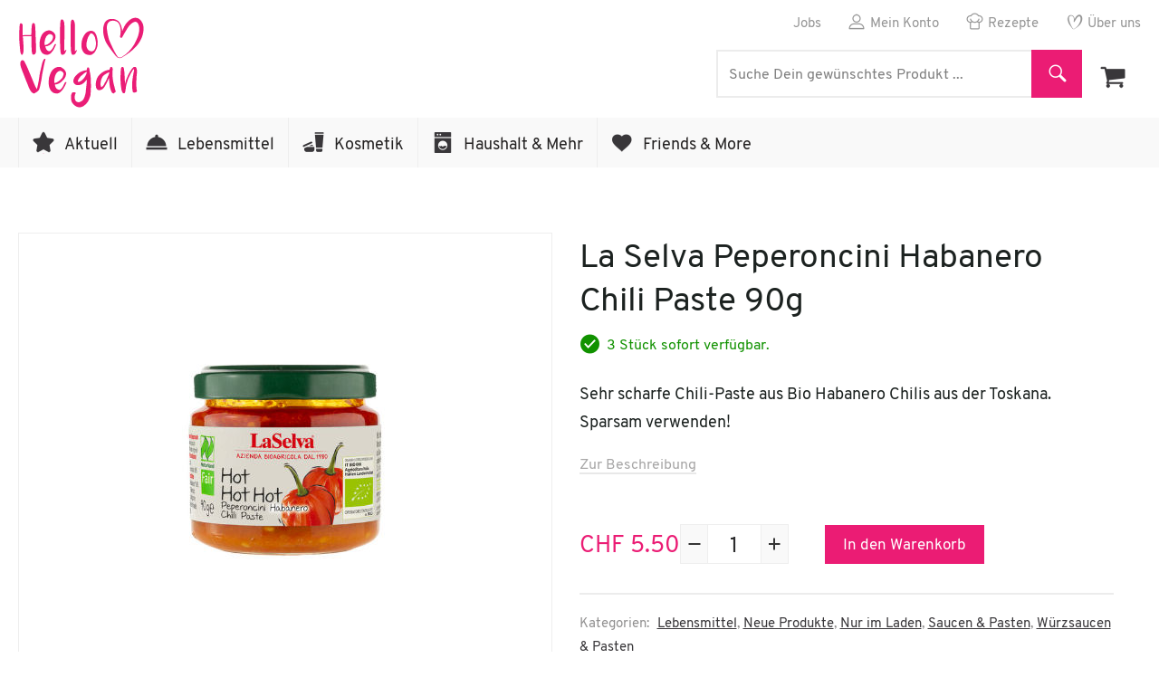

--- FILE ---
content_type: text/html; charset=UTF-8
request_url: https://www.hellovegan.ch/produkt/la-selva-peperoncini-habanero-chili-paste-90g/
body_size: 27808
content:
<!DOCTYPE html>
<html lang="de-DE">
<head>
    <meta charset="utf-8">
    <title>La Selva Peperoncini Habanero Chili Paste 90g - Hello Vegan Onlineshop</title>
<link rel="preload" as="font" href="https://www.hellovegan.ch/wp-content/themes/atik-child/fonts/overpass-v5-latin-regular.woff2" crossorigin>
<link rel="preload" as="font" href="https://www.hellovegan.ch/wp-content/themes/atik-child/fonts/overpass-v5-latin-700.woff2" crossorigin>
    <!--[if !HTML5]><meta http-equiv="X-UA-Compatible" content="IE=edge"><![endif]-->
    <meta name="author" content="Vegan Web Agency, Zurich. www.veganwebagency.com">
    <meta name="designer" content="Vegan Web Agency, Zurich. www.veganwebagency.com">
    <meta name="viewport" content="width=device-width, initial-scale=1">
    <meta name="format-detection" content="telephone=no">

	<meta name="msapplication-TileColor" content="#eb1c74">
<meta name="theme-color" content="#eb1c74">

	<meta name='robots' content='index, follow, max-image-preview:large, max-snippet:-1, max-video-preview:-1' />

            <script data-no-defer="1" data-ezscrex="false" data-cfasync="false" data-pagespeed-no-defer data-cookieconsent="ignore">
                var ctPublicFunctions = {"_ajax_nonce":"fc95781de5","_rest_nonce":"880e30af11","_ajax_url":"\/wp-admin\/admin-ajax.php","_rest_url":"https:\/\/www.hellovegan.ch\/wp-json\/","data__cookies_type":"none","data__ajax_type":"rest","text__wait_for_decoding":"Decoding the contact data, let us a few seconds to finish. Anti-Spam by CleanTalk","cookiePrefix":"","wprocket_detected":true,"host_url":"www.hellovegan.ch"}
            </script>
        
            <script data-no-defer="1" data-ezscrex="false" data-cfasync="false" data-pagespeed-no-defer data-cookieconsent="ignore">
                var ctPublic = {"_ajax_nonce":"fc95781de5","settings__forms__check_internal":"0","settings__forms__check_external":"0","settings__forms__search_test":"0","settings__data__bot_detector_enabled":"1","blog_home":"https:\/\/www.hellovegan.ch\/","pixel__setting":"0","pixel__enabled":false,"pixel__url":null,"data__email_check_before_post":"1","data__email_check_exist_post":"0","data__cookies_type":"none","data__key_is_ok":true,"data__visible_fields_required":true,"wl_brandname":"Anti-Spam by CleanTalk","wl_brandname_short":"CleanTalk","ct_checkjs_key":"060930089f78986d3526607b4e1834bdd049fe956d54f55974775d26a1855483","emailEncoderPassKey":"502ebcd8071ed40988e1a9a5e7f84fe1","bot_detector_forms_excluded":"W10=","advancedCacheExists":true,"varnishCacheExists":false,"wc_ajax_add_to_cart":true}
            </script>
        
	<!-- This site is optimized with the Yoast SEO plugin v22.5 - https://yoast.com/wordpress/plugins/seo/ -->
	<title>La Selva Peperoncini Habanero Chili Paste 90g - Hello Vegan Onlineshop</title>
	<link rel="canonical" href="https://www.hellovegan.ch/produkt/la-selva-peperoncini-habanero-chili-paste-90g/" />
	<meta property="og:locale" content="de_DE" />
	<meta property="og:type" content="article" />
	<meta property="og:title" content="La Selva Peperoncini Habanero Chili Paste 90g - Hello Vegan Onlineshop" />
	<meta property="og:description" content="Sehr scharfe Chili-Paste aus Bio Habanero Chilis aus der Toskana. Sparsam verwenden!" />
	<meta property="og:url" content="https://www.hellovegan.ch/produkt/la-selva-peperoncini-habanero-chili-paste-90g/" />
	<meta property="og:site_name" content=" Hello Vegan - der vegane Onlineshop" />
	<meta property="article:publisher" content="https://www.facebook.com/hellovegan" />
	<meta property="article:modified_time" content="2026-01-17T09:34:11+00:00" />
	<meta property="og:image" content="https://www.hellovegan.ch/wp-content/uploads/2023/11/la-selva-peperoncini-habanero-chili-paste-90g.jpg" />
	<meta property="og:image:width" content="420" />
	<meta property="og:image:height" content="420" />
	<meta property="og:image:type" content="image/jpeg" />
	<meta name="twitter:card" content="summary_large_image" />
	<meta name="twitter:label1" content="Geschätzte Lesezeit" />
	<meta name="twitter:data1" content="1 Minute" />
	<script type="application/ld+json" class="yoast-schema-graph">{"@context":"https://schema.org","@graph":[{"@type":"WebPage","@id":"https://www.hellovegan.ch/produkt/la-selva-peperoncini-habanero-chili-paste-90g/","url":"https://www.hellovegan.ch/produkt/la-selva-peperoncini-habanero-chili-paste-90g/","name":"La Selva Peperoncini Habanero Chili Paste 90g - Hello Vegan Onlineshop","isPartOf":{"@id":"https://www.hellovegan.ch/#website"},"primaryImageOfPage":{"@id":"https://www.hellovegan.ch/produkt/la-selva-peperoncini-habanero-chili-paste-90g/#primaryimage"},"image":{"@id":"https://www.hellovegan.ch/produkt/la-selva-peperoncini-habanero-chili-paste-90g/#primaryimage"},"thumbnailUrl":"https://www.hellovegan.ch/wp-content/uploads/2023/11/la-selva-peperoncini-habanero-chili-paste-90g.jpg","datePublished":"2023-11-14T15:46:33+00:00","dateModified":"2026-01-17T09:34:11+00:00","breadcrumb":{"@id":"https://www.hellovegan.ch/produkt/la-selva-peperoncini-habanero-chili-paste-90g/#breadcrumb"},"inLanguage":"de-DE","potentialAction":[{"@type":"ReadAction","target":["https://www.hellovegan.ch/produkt/la-selva-peperoncini-habanero-chili-paste-90g/"]}]},{"@type":"ImageObject","inLanguage":"de-DE","@id":"https://www.hellovegan.ch/produkt/la-selva-peperoncini-habanero-chili-paste-90g/#primaryimage","url":"https://www.hellovegan.ch/wp-content/uploads/2023/11/la-selva-peperoncini-habanero-chili-paste-90g.jpg","contentUrl":"https://www.hellovegan.ch/wp-content/uploads/2023/11/la-selva-peperoncini-habanero-chili-paste-90g.jpg","width":420,"height":420},{"@type":"BreadcrumbList","@id":"https://www.hellovegan.ch/produkt/la-selva-peperoncini-habanero-chili-paste-90g/#breadcrumb","itemListElement":[{"@type":"ListItem","position":1,"name":"Home","item":"https://www.hellovegan.ch/"},{"@type":"ListItem","position":2,"name":"Alle Produkte","item":"https://www.hellovegan.ch/shop/"},{"@type":"ListItem","position":3,"name":"Lebensmittel","item":"https://www.hellovegan.ch/produkt-kategorie/lebensmittel/"},{"@type":"ListItem","position":4,"name":"Saucen &amp; Pasten","item":"https://www.hellovegan.ch/produkt-kategorie/lebensmittel/saucen-pasten/"},{"@type":"ListItem","position":5,"name":"Würzsaucen &amp; Pasten","item":"https://www.hellovegan.ch/produkt-kategorie/lebensmittel/saucen-pasten/wuerzsaucen-pasten/"},{"@type":"ListItem","position":6,"name":"La Selva Peperoncini Habanero Chili Paste 90g"}]},{"@type":"WebSite","@id":"https://www.hellovegan.ch/#website","url":"https://www.hellovegan.ch/","name":" Hello Vegan - der vegane Onlineshop","description":"","publisher":{"@id":"https://www.hellovegan.ch/#organization"},"potentialAction":[{"@type":"SearchAction","target":{"@type":"EntryPoint","urlTemplate":"https://www.hellovegan.ch/?s={search_term_string}"},"query-input":"required name=search_term_string"}],"inLanguage":"de-DE"},{"@type":"Organization","@id":"https://www.hellovegan.ch/#organization","name":"Hello Vegan GmbH","url":"https://www.hellovegan.ch/","logo":{"@type":"ImageObject","inLanguage":"de-DE","@id":"https://www.hellovegan.ch/#/schema/logo/image/","url":"https://www.hellovegan.ch/wp-content/uploads/2018/02/hello-vegan_logo_veganer_onlineshop.png","contentUrl":"https://www.hellovegan.ch/wp-content/uploads/2018/02/hello-vegan_logo_veganer_onlineshop.png","width":276,"height":197,"caption":"Hello Vegan GmbH"},"image":{"@id":"https://www.hellovegan.ch/#/schema/logo/image/"},"sameAs":["https://www.facebook.com/hellovegan","https://www.instagram.com/helloveganshop/"]}]}</script>
	<!-- / Yoast SEO plugin. -->


<link rel='dns-prefetch' href='//moderate.cleantalk.org' />
<link rel='dns-prefetch' href='//analytics.veganwebagency.com' />

<link rel="alternate" type="application/rss+xml" title=" Hello Vegan - der vegane Onlineshop &raquo; Feed" href="https://www.hellovegan.ch/feed/" />
<link rel="alternate" type="application/rss+xml" title=" Hello Vegan - der vegane Onlineshop &raquo; Kommentar-Feed" href="https://www.hellovegan.ch/comments/feed/" />
<link rel="alternate" type="application/rss+xml" title=" Hello Vegan - der vegane Onlineshop &raquo; La Selva Peperoncini Habanero Chili Paste 90g Kommentar-Feed" href="https://www.hellovegan.ch/produkt/la-selva-peperoncini-habanero-chili-paste-90g/feed/" />
<style id='wp-emoji-styles-inline-css' type='text/css'>

	img.wp-smiley, img.emoji {
		display: inline !important;
		border: none !important;
		box-shadow: none !important;
		height: 1em !important;
		width: 1em !important;
		margin: 0 0.07em !important;
		vertical-align: -0.1em !important;
		background: none !important;
		padding: 0 !important;
	}
</style>
<style id='classic-theme-styles-inline-css' type='text/css'>
/*! This file is auto-generated */
.wp-block-button__link{color:#fff;background-color:#32373c;border-radius:9999px;box-shadow:none;text-decoration:none;padding:calc(.667em + 2px) calc(1.333em + 2px);font-size:1.125em}.wp-block-file__button{background:#32373c;color:#fff;text-decoration:none}
</style>
<style id='global-styles-inline-css' type='text/css'>
body{--wp--preset--color--black: #000000;--wp--preset--color--cyan-bluish-gray: #abb8c3;--wp--preset--color--white: #ffffff;--wp--preset--color--pale-pink: #f78da7;--wp--preset--color--vivid-red: #cf2e2e;--wp--preset--color--luminous-vivid-orange: #ff6900;--wp--preset--color--luminous-vivid-amber: #fcb900;--wp--preset--color--light-green-cyan: #7bdcb5;--wp--preset--color--vivid-green-cyan: #00d084;--wp--preset--color--pale-cyan-blue: #8ed1fc;--wp--preset--color--vivid-cyan-blue: #0693e3;--wp--preset--color--vivid-purple: #9b51e0;--wp--preset--gradient--vivid-cyan-blue-to-vivid-purple: linear-gradient(135deg,rgba(6,147,227,1) 0%,rgb(155,81,224) 100%);--wp--preset--gradient--light-green-cyan-to-vivid-green-cyan: linear-gradient(135deg,rgb(122,220,180) 0%,rgb(0,208,130) 100%);--wp--preset--gradient--luminous-vivid-amber-to-luminous-vivid-orange: linear-gradient(135deg,rgba(252,185,0,1) 0%,rgba(255,105,0,1) 100%);--wp--preset--gradient--luminous-vivid-orange-to-vivid-red: linear-gradient(135deg,rgba(255,105,0,1) 0%,rgb(207,46,46) 100%);--wp--preset--gradient--very-light-gray-to-cyan-bluish-gray: linear-gradient(135deg,rgb(238,238,238) 0%,rgb(169,184,195) 100%);--wp--preset--gradient--cool-to-warm-spectrum: linear-gradient(135deg,rgb(74,234,220) 0%,rgb(151,120,209) 20%,rgb(207,42,186) 40%,rgb(238,44,130) 60%,rgb(251,105,98) 80%,rgb(254,248,76) 100%);--wp--preset--gradient--blush-light-purple: linear-gradient(135deg,rgb(255,206,236) 0%,rgb(152,150,240) 100%);--wp--preset--gradient--blush-bordeaux: linear-gradient(135deg,rgb(254,205,165) 0%,rgb(254,45,45) 50%,rgb(107,0,62) 100%);--wp--preset--gradient--luminous-dusk: linear-gradient(135deg,rgb(255,203,112) 0%,rgb(199,81,192) 50%,rgb(65,88,208) 100%);--wp--preset--gradient--pale-ocean: linear-gradient(135deg,rgb(255,245,203) 0%,rgb(182,227,212) 50%,rgb(51,167,181) 100%);--wp--preset--gradient--electric-grass: linear-gradient(135deg,rgb(202,248,128) 0%,rgb(113,206,126) 100%);--wp--preset--gradient--midnight: linear-gradient(135deg,rgb(2,3,129) 0%,rgb(40,116,252) 100%);--wp--preset--font-size--small: 13px;--wp--preset--font-size--medium: 20px;--wp--preset--font-size--large: 36px;--wp--preset--font-size--x-large: 42px;--wp--preset--spacing--20: 0.44rem;--wp--preset--spacing--30: 0.67rem;--wp--preset--spacing--40: 1rem;--wp--preset--spacing--50: 1.5rem;--wp--preset--spacing--60: 2.25rem;--wp--preset--spacing--70: 3.38rem;--wp--preset--spacing--80: 5.06rem;--wp--preset--shadow--natural: 6px 6px 9px rgba(0, 0, 0, 0.2);--wp--preset--shadow--deep: 12px 12px 50px rgba(0, 0, 0, 0.4);--wp--preset--shadow--sharp: 6px 6px 0px rgba(0, 0, 0, 0.2);--wp--preset--shadow--outlined: 6px 6px 0px -3px rgba(255, 255, 255, 1), 6px 6px rgba(0, 0, 0, 1);--wp--preset--shadow--crisp: 6px 6px 0px rgba(0, 0, 0, 1);}:where(.is-layout-flex){gap: 0.5em;}:where(.is-layout-grid){gap: 0.5em;}body .is-layout-flow > .alignleft{float: left;margin-inline-start: 0;margin-inline-end: 2em;}body .is-layout-flow > .alignright{float: right;margin-inline-start: 2em;margin-inline-end: 0;}body .is-layout-flow > .aligncenter{margin-left: auto !important;margin-right: auto !important;}body .is-layout-constrained > .alignleft{float: left;margin-inline-start: 0;margin-inline-end: 2em;}body .is-layout-constrained > .alignright{float: right;margin-inline-start: 2em;margin-inline-end: 0;}body .is-layout-constrained > .aligncenter{margin-left: auto !important;margin-right: auto !important;}body .is-layout-constrained > :where(:not(.alignleft):not(.alignright):not(.alignfull)){max-width: var(--wp--style--global--content-size);margin-left: auto !important;margin-right: auto !important;}body .is-layout-constrained > .alignwide{max-width: var(--wp--style--global--wide-size);}body .is-layout-flex{display: flex;}body .is-layout-flex{flex-wrap: wrap;align-items: center;}body .is-layout-flex > *{margin: 0;}body .is-layout-grid{display: grid;}body .is-layout-grid > *{margin: 0;}:where(.wp-block-columns.is-layout-flex){gap: 2em;}:where(.wp-block-columns.is-layout-grid){gap: 2em;}:where(.wp-block-post-template.is-layout-flex){gap: 1.25em;}:where(.wp-block-post-template.is-layout-grid){gap: 1.25em;}.has-black-color{color: var(--wp--preset--color--black) !important;}.has-cyan-bluish-gray-color{color: var(--wp--preset--color--cyan-bluish-gray) !important;}.has-white-color{color: var(--wp--preset--color--white) !important;}.has-pale-pink-color{color: var(--wp--preset--color--pale-pink) !important;}.has-vivid-red-color{color: var(--wp--preset--color--vivid-red) !important;}.has-luminous-vivid-orange-color{color: var(--wp--preset--color--luminous-vivid-orange) !important;}.has-luminous-vivid-amber-color{color: var(--wp--preset--color--luminous-vivid-amber) !important;}.has-light-green-cyan-color{color: var(--wp--preset--color--light-green-cyan) !important;}.has-vivid-green-cyan-color{color: var(--wp--preset--color--vivid-green-cyan) !important;}.has-pale-cyan-blue-color{color: var(--wp--preset--color--pale-cyan-blue) !important;}.has-vivid-cyan-blue-color{color: var(--wp--preset--color--vivid-cyan-blue) !important;}.has-vivid-purple-color{color: var(--wp--preset--color--vivid-purple) !important;}.has-black-background-color{background-color: var(--wp--preset--color--black) !important;}.has-cyan-bluish-gray-background-color{background-color: var(--wp--preset--color--cyan-bluish-gray) !important;}.has-white-background-color{background-color: var(--wp--preset--color--white) !important;}.has-pale-pink-background-color{background-color: var(--wp--preset--color--pale-pink) !important;}.has-vivid-red-background-color{background-color: var(--wp--preset--color--vivid-red) !important;}.has-luminous-vivid-orange-background-color{background-color: var(--wp--preset--color--luminous-vivid-orange) !important;}.has-luminous-vivid-amber-background-color{background-color: var(--wp--preset--color--luminous-vivid-amber) !important;}.has-light-green-cyan-background-color{background-color: var(--wp--preset--color--light-green-cyan) !important;}.has-vivid-green-cyan-background-color{background-color: var(--wp--preset--color--vivid-green-cyan) !important;}.has-pale-cyan-blue-background-color{background-color: var(--wp--preset--color--pale-cyan-blue) !important;}.has-vivid-cyan-blue-background-color{background-color: var(--wp--preset--color--vivid-cyan-blue) !important;}.has-vivid-purple-background-color{background-color: var(--wp--preset--color--vivid-purple) !important;}.has-black-border-color{border-color: var(--wp--preset--color--black) !important;}.has-cyan-bluish-gray-border-color{border-color: var(--wp--preset--color--cyan-bluish-gray) !important;}.has-white-border-color{border-color: var(--wp--preset--color--white) !important;}.has-pale-pink-border-color{border-color: var(--wp--preset--color--pale-pink) !important;}.has-vivid-red-border-color{border-color: var(--wp--preset--color--vivid-red) !important;}.has-luminous-vivid-orange-border-color{border-color: var(--wp--preset--color--luminous-vivid-orange) !important;}.has-luminous-vivid-amber-border-color{border-color: var(--wp--preset--color--luminous-vivid-amber) !important;}.has-light-green-cyan-border-color{border-color: var(--wp--preset--color--light-green-cyan) !important;}.has-vivid-green-cyan-border-color{border-color: var(--wp--preset--color--vivid-green-cyan) !important;}.has-pale-cyan-blue-border-color{border-color: var(--wp--preset--color--pale-cyan-blue) !important;}.has-vivid-cyan-blue-border-color{border-color: var(--wp--preset--color--vivid-cyan-blue) !important;}.has-vivid-purple-border-color{border-color: var(--wp--preset--color--vivid-purple) !important;}.has-vivid-cyan-blue-to-vivid-purple-gradient-background{background: var(--wp--preset--gradient--vivid-cyan-blue-to-vivid-purple) !important;}.has-light-green-cyan-to-vivid-green-cyan-gradient-background{background: var(--wp--preset--gradient--light-green-cyan-to-vivid-green-cyan) !important;}.has-luminous-vivid-amber-to-luminous-vivid-orange-gradient-background{background: var(--wp--preset--gradient--luminous-vivid-amber-to-luminous-vivid-orange) !important;}.has-luminous-vivid-orange-to-vivid-red-gradient-background{background: var(--wp--preset--gradient--luminous-vivid-orange-to-vivid-red) !important;}.has-very-light-gray-to-cyan-bluish-gray-gradient-background{background: var(--wp--preset--gradient--very-light-gray-to-cyan-bluish-gray) !important;}.has-cool-to-warm-spectrum-gradient-background{background: var(--wp--preset--gradient--cool-to-warm-spectrum) !important;}.has-blush-light-purple-gradient-background{background: var(--wp--preset--gradient--blush-light-purple) !important;}.has-blush-bordeaux-gradient-background{background: var(--wp--preset--gradient--blush-bordeaux) !important;}.has-luminous-dusk-gradient-background{background: var(--wp--preset--gradient--luminous-dusk) !important;}.has-pale-ocean-gradient-background{background: var(--wp--preset--gradient--pale-ocean) !important;}.has-electric-grass-gradient-background{background: var(--wp--preset--gradient--electric-grass) !important;}.has-midnight-gradient-background{background: var(--wp--preset--gradient--midnight) !important;}.has-small-font-size{font-size: var(--wp--preset--font-size--small) !important;}.has-medium-font-size{font-size: var(--wp--preset--font-size--medium) !important;}.has-large-font-size{font-size: var(--wp--preset--font-size--large) !important;}.has-x-large-font-size{font-size: var(--wp--preset--font-size--x-large) !important;}
.wp-block-navigation a:where(:not(.wp-element-button)){color: inherit;}
:where(.wp-block-post-template.is-layout-flex){gap: 1.25em;}:where(.wp-block-post-template.is-layout-grid){gap: 1.25em;}
:where(.wp-block-columns.is-layout-flex){gap: 2em;}:where(.wp-block-columns.is-layout-grid){gap: 2em;}
.wp-block-pullquote{font-size: 1.5em;line-height: 1.6;}
</style>
<link rel='stylesheet' id='ct_public_css-css' href='https://www.hellovegan.ch/wp-content/plugins/cleantalk-spam-protect/css/cleantalk-public.min.css?ver=6.45.2' type='text/css' media='all' />
<link rel='stylesheet' id='ct_email_decoder_css-css' href='https://www.hellovegan.ch/wp-content/plugins/cleantalk-spam-protect/css/cleantalk-email-decoder.min.css?ver=6.45.2' type='text/css' media='all' />
<link rel='stylesheet' id='photoswipe-css' href='https://www.hellovegan.ch/wp-content/plugins/woocommerce/assets/css/photoswipe/photoswipe.min.css?ver=8.8.2' type='text/css' media='all' />
<link rel='stylesheet' id='photoswipe-default-skin-css' href='https://www.hellovegan.ch/wp-content/plugins/woocommerce/assets/css/photoswipe/default-skin/default-skin.min.css?ver=8.8.2' type='text/css' media='all' />
<style id='woocommerce-inline-inline-css' type='text/css'>
.woocommerce form .form-row .required { visibility: visible; }
</style>
<link data-minify="1" rel='stylesheet' id='customcss-css' href='https://www.hellovegan.ch/wp-content/cache/min/1/wp-content/themes/atik-child/css/nav.css?ver=1763716157' type='text/css' media='all' />
<link data-minify="1" rel='stylesheet' id='atik-style-css' href='https://www.hellovegan.ch/wp-content/cache/min/1/wp-content/themes/atik-child/style.css?ver=1763716157' type='text/css' media='all' />
<link data-minify="1" rel='stylesheet' id='atik-woocommerce-css' href='https://www.hellovegan.ch/wp-content/cache/min/1/wp-content/themes/atik/assets/css/woocommerce.css?ver=1763716157' type='text/css' media='all' />





<script type="text/javascript" id="wc-add-to-cart-js-extra">
/* <![CDATA[ */
var wc_add_to_cart_params = {"ajax_url":"\/wp-admin\/admin-ajax.php","wc_ajax_url":"\/?wc-ajax=%%endpoint%%","i18n_view_cart":"Warenkorb anzeigen","cart_url":"https:\/\/www.hellovegan.ch\/warenkorb\/","is_cart":"","cart_redirect_after_add":"no"};
/* ]]> */
</script>







<script type="text/javascript" id="woocommerce-js-extra">
/* <![CDATA[ */
var woocommerce_params = {"ajax_url":"\/wp-admin\/admin-ajax.php","wc_ajax_url":"\/?wc-ajax=%%endpoint%%"};
/* ]]> */
</script>

<link rel="https://api.w.org/" href="https://www.hellovegan.ch/wp-json/" /><link rel="alternate" type="application/json" href="https://www.hellovegan.ch/wp-json/wp/v2/product/170668" /><link rel="EditURI" type="application/rsd+xml" title="RSD" href="https://www.hellovegan.ch/xmlrpc.php?rsd" />
<meta name="generator" content="WordPress 6.5.2" />
<meta name="generator" content="WooCommerce 8.8.2" />
<link rel='shortlink' href='https://www.hellovegan.ch/?p=170668' />
<link rel="alternate" type="application/json+oembed" href="https://www.hellovegan.ch/wp-json/oembed/1.0/embed?url=https%3A%2F%2Fwww.hellovegan.ch%2Fprodukt%2Fla-selva-peperoncini-habanero-chili-paste-90g%2F" />
<link rel="alternate" type="text/xml+oembed" href="https://www.hellovegan.ch/wp-json/oembed/1.0/embed?url=https%3A%2F%2Fwww.hellovegan.ch%2Fprodukt%2Fla-selva-peperoncini-habanero-chili-paste-90g%2F&#038;format=xml" />
<style type="text/css">dd ul.bulleted {  float:none;clear:both; }</style>	<noscript><style>.woocommerce-product-gallery{ opacity: 1 !important; }</style></noscript>
	<meta name="generator" content="Powered by WPBakery Page Builder - drag and drop page builder for WordPress."/>
<noscript><style> .wpb_animate_when_almost_visible { opacity: 1; }</style></noscript><noscript><style id="rocket-lazyload-nojs-css">.rll-youtube-player, [data-lazy-src]{display:none !important;}</style></noscript>
	<link rel="apple-touch-icon" sizes="180x180" href="/apple-touch-icon.png">
    <link rel="icon" type="image/png" sizes="32x32" href="/favicon-32x32.png">
    <link rel="icon" type="image/png" sizes="16x16" href="/favicon-16x16.png">
    <link rel="mask-icon" href="/safari-pinned-tab.svg" color="#eb1c74">

	
			<script>
			var _paq = window._paq = window._paq || [];
			/* tracker methods like "setCustomDimension" should be called before "trackPageView" */
			_paq.push(['trackPageView']);
			_paq.push(['enableLinkTracking']);
			(function() {
				var u="https://analytics.veganwebagency.com/";
				_paq.push(['setTrackerUrl', u+'matomo.php']);
				_paq.push(['setSiteId', '6']);
				var d=document, g=d.createElement('script'), s=d.getElementsByTagName('script')[0];
				g.async=true; g.src=u+'matomo.js'; s.parentNode.insertBefore(g,s);
			})();
		</script>
	
	<style>
		.sub-menu {
			display: none;
		}

		@media all and (max-width: 767.98px) {
			.main-header nav {
				display: none;
			}
		}
	</style>

</head>

<body class="product-template-default single single-product postid-170668 theme-atik woocommerce woocommerce-page woocommerce-no-js has-post-thumbnail has-header-image-only column-5 wpb-js-composer js-comp-ver-7.6 vc_responsive">


<div id="page" class="site">
	<a class="skip-link screen-reader-text" href="#main">Zum Inhalt</a>
	
	<header id="masthead" class="site-header" role="banner">

		
		<div class="top-header">
			<div class="container">

				<div class="site-branding">
					<div class="site-title-container">
						<a href="https://www.hellovegan.ch/" class="custom-logo-link">
							<img src="data:image/svg+xml,%3Csvg%20xmlns='http://www.w3.org/2000/svg'%20viewBox='0%200%20140%20103'%3E%3C/svg%3E" alt=" Hello Vegan - der vegane Onlineshop" width="140" height="103" data-lazy-src="/wp-content/themes/atik-child/img/hellovegan_logo.svg" /><noscript><img src="/wp-content/themes/atik-child/img/hellovegan_logo.svg" alt=" Hello Vegan - der vegane Onlineshop" width="140" height="103" /></noscript>
						</a>

					</div>
				</div><!-- .site-branding -->

				
				<div class="top-right-menu">
					<div class="secondary-navigation">
						<ul class="secondary-menu"><li id="menu-item-124599" class="jobs menu-item menu-item-type-post_type menu-item-object-page menu-item-124599"><a href="https://www.hellovegan.ch/jobs/">Jobs</a></li>
<li id="menu-item-19860" class="konto menu-item menu-item-type-post_type menu-item-object-page menu-item-19860"><a href="https://www.hellovegan.ch/mein-konto/">Mein Konto</a></li>
<li id="menu-item-19859" class="rezepte menu-item menu-item-type-post_type menu-item-object-page menu-item-19859"><a href="https://www.hellovegan.ch/vegane-rezepte/">Rezepte</a></li>
<li id="menu-item-19861" class="ueberuns menu-item menu-item-type-post_type menu-item-object-page menu-item-19861"><a href="https://www.hellovegan.ch/ueber-uns-hello-vegan/">Über uns</a></li>
</ul>					</div>
				</div>

				<div class="bottom-right">
					
<div class="search-container">
	<form role="search" method="get" class="search-form" action="https://www.hellovegan.ch/">
		<label>
			<span class="screen-reader-text">
				Search for:			</span>
			<input type="hidden" name="post_type" value="product">
			<input type="search" class="search-field" placeholder="Suche Dein gewünschtes Produkt ..." title="" value="" name="s">
		</label>

		<button type="submit" class="search-submit">
			<span class="screen-reader-text">Search</span>
		</button>
	</form>
</div>

					<div class="extra-navigation">
						<ul id="extra-menu" class="extra-menu">
							<li class="cart"><a class='cart_dropdown_link' href='https://www.hellovegan.ch/warenkorb/'><i class='genericon genericon-cart'></i></a><ul><li><div class="widget_shopping_cart_content"></div></li></ul></li>						</ul>
					</div>
				</div>

			</div>
		</div>

		<div class="main-header">
			<div class="container">

				<nav>
					<ul class="site_nav__main js-site_nav__main"><li id="menu-item-19857" class="aktuell menu-item menu-item-type-custom menu-item-object-custom menu-item-has-children menu-item-19857"><a href="https://www.hellovegan.ch/shop/">Aktuell</a>
<ul class="sub-menu">
	<li id="menu-item-120008" class="menu-item-all menu-item menu-item-type-post_type menu-item-object-page current_page_parent menu-item-120008"><a href="https://www.hellovegan.ch/shop/">Alle Produkte</a></li>
	<li id="menu-item-39665" class="menu-item menu-item-type-taxonomy menu-item-object-product_cat menu-item-39665"><a href="https://www.hellovegan.ch/produkt-kategorie/aktuell/hello-favorites/">Hello Favorites</a></li>
	<li id="menu-item-203551" class="menu-item menu-item-type-taxonomy menu-item-object-product_cat menu-item-203551"><a href="https://www.hellovegan.ch/produkt-kategorie/aktuell/weihnachten/">Weihnachten</a></li>
	<li id="menu-item-19876" class="menu-item menu-item-type-taxonomy menu-item-object-product_cat menu-item-19876"><a href="https://www.hellovegan.ch/produkt-kategorie/aktuell/aktionen/">Aktionen</a></li>
	<li id="menu-item-20063" class="menu-item menu-item-type-taxonomy menu-item-object-product_cat menu-item-20063"><a href="https://www.hellovegan.ch/produkt-kategorie/bestseller/">Bestseller</a></li>
	<li id="menu-item-20064" class="menu-item menu-item-type-taxonomy menu-item-object-product_cat current-product-ancestor current-menu-parent current-product-parent menu-item-20064"><a href="https://www.hellovegan.ch/produkt-kategorie/aktuell/neue-produkte/">Neue Produkte</a></li>
	<li id="menu-item-105570" class="tieren menu-item menu-item-type-taxonomy menu-item-object-product_cat menu-item-105570"><a href="https://www.hellovegan.ch/produkt-kategorie/tierpatenschaften/">Tierpatenschaften</a></li>
	<li id="menu-item-19926" class="menu-item menu-item-type-taxonomy menu-item-object-product_cat menu-item-19926"><a href="https://www.hellovegan.ch/produkt-kategorie/geschenk-gutscheine/">Geschenk-Gutscheine</a></li>
</ul>
</li>
<li id="menu-item-10285" class="lebensmittel menu-item menu-item-type-taxonomy menu-item-object-product_cat current-product-ancestor current-menu-parent current-product-parent menu-item-has-children menu-item-10285"><a href="https://www.hellovegan.ch/produkt-kategorie/lebensmittel/">Lebensmittel</a>
<ul class="sub-menu">
	<li id="menu-item-120009" class="menu-item-all menu-item menu-item-type-taxonomy menu-item-object-product_cat current-product-ancestor current-menu-parent current-product-parent menu-item-120009"><a href="https://www.hellovegan.ch/produkt-kategorie/lebensmittel/">Alle Lebensmittelartikel</a></li>
	<li id="menu-item-21620" class="menu-item menu-item-type-taxonomy menu-item-object-product_cat menu-item-21620"><a href="https://www.hellovegan.ch/produkt-kategorie/lebensmittel/statt-fleisch-fisch/">Statt Fleisch &amp; Fisch</a></li>
	<li id="menu-item-21635" class="menu-item menu-item-type-taxonomy menu-item-object-product_cat menu-item-21635"><a href="https://www.hellovegan.ch/produkt-kategorie/lebensmittel/kaese/">Statt Käse</a></li>
	<li id="menu-item-21640" class="menu-item menu-item-type-taxonomy menu-item-object-product_cat menu-item-21640"><a href="https://www.hellovegan.ch/produkt-kategorie/lebensmittel/statt-milch-butter-ei/">Statt Milch, Butter &amp; Ei</a></li>
	<li id="menu-item-21652" class="menu-item menu-item-type-taxonomy menu-item-object-product_cat menu-item-21652"><a href="https://www.hellovegan.ch/produkt-kategorie/lebensmittel/vorratsschrank/">Vorratsschrank</a></li>
	<li id="menu-item-21666" class="menu-item menu-item-type-taxonomy menu-item-object-product_cat menu-item-21666"><a href="https://www.hellovegan.ch/produkt-kategorie/lebensmittel/fertiggerichte/">Fertiggerichte</a></li>
	<li id="menu-item-21667" class="menu-item menu-item-type-taxonomy menu-item-object-product_cat menu-item-21667"><a href="https://www.hellovegan.ch/produkt-kategorie/lebensmittel/backwaren/">Backwaren</a></li>
	<li id="menu-item-21668" class="menu-item menu-item-type-taxonomy menu-item-object-product_cat current-product-ancestor current-menu-parent current-product-parent menu-item-21668"><a href="https://www.hellovegan.ch/produkt-kategorie/lebensmittel/saucen-pasten/">Saucen &amp; Pasten</a></li>
	<li id="menu-item-21669" class="menu-item menu-item-type-taxonomy menu-item-object-product_cat menu-item-21669"><a href="https://www.hellovegan.ch/produkt-kategorie/lebensmittel/aufstriche/">Aufstriche</a></li>
	<li id="menu-item-21670" class="menu-item menu-item-type-taxonomy menu-item-object-product_cat menu-item-21670"><a href="https://www.hellovegan.ch/produkt-kategorie/lebensmittel/suessigkeiten/">Süssigkeiten</a></li>
	<li id="menu-item-21671" class="menu-item menu-item-type-taxonomy menu-item-object-product_cat menu-item-21671"><a href="https://www.hellovegan.ch/produkt-kategorie/lebensmittel/snacks/">Snacks</a></li>
	<li id="menu-item-21672" class="menu-item menu-item-type-taxonomy menu-item-object-product_cat menu-item-21672"><a href="https://www.hellovegan.ch/produkt-kategorie/lebensmittel/superfood-nahrungsergaenzung/">Superfood &amp; Nahrungsergänzung</a></li>
	<li id="menu-item-21673" class="menu-item menu-item-type-taxonomy menu-item-object-product_cat menu-item-21673"><a href="https://www.hellovegan.ch/produkt-kategorie/lebensmittel/getraenke/">Getränke</a></li>
</ul>
</li>
<li id="menu-item-9625" class="kosmetik menu-item menu-item-type-taxonomy menu-item-object-product_cat menu-item-has-children menu-item-9625"><a href="https://www.hellovegan.ch/produkt-kategorie/kosmetik/">Kosmetik</a>
<ul class="sub-menu">
	<li id="menu-item-120010" class="menu-item-all menu-item menu-item-type-taxonomy menu-item-object-product_cat menu-item-120010"><a href="https://www.hellovegan.ch/produkt-kategorie/kosmetik/">Alle Kosmetikartikel</a></li>
	<li id="menu-item-21714" class="menu-item menu-item-type-taxonomy menu-item-object-product_cat menu-item-21714"><a href="https://www.hellovegan.ch/produkt-kategorie/kosmetik/hautpflege/">Hautpflege</a></li>
	<li id="menu-item-21720" class="menu-item menu-item-type-taxonomy menu-item-object-product_cat menu-item-21720"><a href="https://www.hellovegan.ch/produkt-kategorie/kosmetik/hautpflege-fuer-die-kleinen/">Hautpflege für die Kleinen</a></li>
	<li id="menu-item-21721" class="menu-item menu-item-type-taxonomy menu-item-object-product_cat menu-item-21721"><a href="https://www.hellovegan.ch/produkt-kategorie/kosmetik/duschen-waschen/">Duschen &amp; Waschen</a></li>
	<li id="menu-item-21722" class="menu-item menu-item-type-taxonomy menu-item-object-product_cat menu-item-21722"><a href="https://www.hellovegan.ch/produkt-kategorie/kosmetik/haarpflege/">Haarpflege</a></li>
	<li id="menu-item-21723" class="menu-item menu-item-type-taxonomy menu-item-object-product_cat menu-item-21723"><a href="https://www.hellovegan.ch/produkt-kategorie/kosmetik/zahnpflege/">Zahnpflege</a></li>
	<li id="menu-item-21724" class="menu-item menu-item-type-taxonomy menu-item-object-product_cat menu-item-21724"><a href="https://www.hellovegan.ch/produkt-kategorie/kosmetik/sonnenschutz/">Sonnenschutz</a></li>
	<li id="menu-item-78754" class="menu-item menu-item-type-taxonomy menu-item-object-product_cat menu-item-78754"><a href="https://www.hellovegan.ch/produkt-kategorie/kosmetik/liebe-verhuetung/">Liebe &amp; Verhütung</a></li>
</ul>
</li>
<li id="menu-item-15735" class="haushalt menu-item menu-item-type-taxonomy menu-item-object-product_cat menu-item-has-children menu-item-15735"><a href="https://www.hellovegan.ch/produkt-kategorie/haushalt-mehr/">Haushalt &amp; Mehr</a>
<ul class="sub-menu">
	<li id="menu-item-120011" class="menu-item-all menu-item menu-item-type-taxonomy menu-item-object-product_cat menu-item-120011"><a href="https://www.hellovegan.ch/produkt-kategorie/haushalt-mehr/">Alle Haushalt &#038; Mehr Produkte</a></li>
	<li id="menu-item-15737" class="menu-item menu-item-type-taxonomy menu-item-object-product_cat menu-item-15737"><a href="https://www.hellovegan.ch/produkt-kategorie/haushalt-mehr/geschirrspuelmittel/">Geschirrspülmittel</a></li>
	<li id="menu-item-15740" class="menu-item menu-item-type-taxonomy menu-item-object-product_cat menu-item-15740"><a href="https://www.hellovegan.ch/produkt-kategorie/haushalt-mehr/waschmittel/">Waschmittel</a></li>
	<li id="menu-item-15739" class="menu-item menu-item-type-taxonomy menu-item-object-product_cat menu-item-15739"><a href="https://www.hellovegan.ch/produkt-kategorie/haushalt-mehr/reinigungsmittel/">Reinigungsmittel</a></li>
	<li id="menu-item-15738" class="menu-item menu-item-type-taxonomy menu-item-object-product_cat menu-item-15738"><a href="https://www.hellovegan.ch/produkt-kategorie/haushalt-mehr/kuechenhelfer/">Küchenhelfer</a></li>
	<li id="menu-item-76867" class="menu-item menu-item-type-taxonomy menu-item-object-product_cat menu-item-76867"><a href="https://www.hellovegan.ch/produkt-kategorie/haushalt-mehr/buecher/">Bücher</a></li>
	<li id="menu-item-78787" class="menu-item menu-item-type-taxonomy menu-item-object-product_cat menu-item-78787"><a href="https://www.hellovegan.ch/produkt-kategorie/haushalt-mehr/tierfutter-hund/">Tierfutter Hund</a></li>
	<li id="menu-item-78789" class="menu-item menu-item-type-taxonomy menu-item-object-product_cat menu-item-78789"><a href="https://www.hellovegan.ch/produkt-kategorie/haushalt-mehr/tierfutter-katze/">Tierfutter Katze</a></li>
	<li id="menu-item-78788" class="menu-item menu-item-type-taxonomy menu-item-object-product_cat menu-item-78788"><a href="https://www.hellovegan.ch/produkt-kategorie/haushalt-mehr/trinkflaschen/">Trinkflaschen</a></li>
</ul>
</li>
<li id="menu-item-20355" class="friends menu-item menu-item-type-custom menu-item-object-custom menu-item-has-children menu-item-20355"><a href="#">Friends &#038; More</a>
<ul class="sub-menu">
	<li id="menu-item-20371" class="menu-item menu-item-type-post_type menu-item-object-page menu-item-20371"><a href="https://www.hellovegan.ch/veganer-shop-in-uster/">Unser Ladengeschäft</a></li>
	<li id="menu-item-20374" class="menu-item menu-item-type-post_type menu-item-object-page menu-item-20374"><a href="https://www.hellovegan.ch/hello-vegan-friends/">Hello Vegan Friends</a></li>
	<li id="menu-item-20377" class="menu-item menu-item-type-post_type menu-item-object-page menu-item-20377"><a href="https://www.hellovegan.ch/veranstaltungen/">Veranstaltungen</a></li>
	<li id="menu-item-20369" class="menu-item menu-item-type-post_type menu-item-object-page menu-item-20369"><a href="https://www.hellovegan.ch/vegane-rezepte/">Rezepte</a></li>
	<li id="menu-item-20370" class="menu-item menu-item-type-post_type menu-item-object-page menu-item-20370"><a href="https://www.hellovegan.ch/ueber-uns-hello-vegan/">Über uns</a></li>
	<li id="menu-item-20372" class="menu-item menu-item-type-post_type menu-item-object-page menu-item-20372"><a href="https://www.hellovegan.ch/kontakt/">Kontakt</a></li>
</ul>
</li>
<li id="menu-item-20308" class="hide-desktop menu-item menu-item-type-custom menu-item-object-custom menu-item-20308"><a href="https://www.hellovegan.ch/mein-konto/account/">Mein Konto</a></li>
</ul>				</nav>

				<div class="site_nav__icon js-site_nav__icon">
					<div class="site_nav__icon__hamburger">
						<span class="line"></span>
						<span class="line"></span>
						<span class="line"></span>
					</div>
				</div>

			</div>
		</div>

		
	</header><!-- #masthead -->

	
	<div id="content" class="site-content">

		
		
	
	<div id="primary" class="content-area"><main id="main" class="site-main" role="main"><div class="container">
					
			
<div id="product-170668" class="product type-product post-170668 status-publish first instock product_cat-lebensmittel product_cat-neue-produkte product_cat-nur-im-laden product_cat-saucen-pasten product_cat-wuerzsaucen-pasten product_tag-chili product_tag-chilipaste product_tag-extra-scharf product_tag-habanero has-post-thumbnail taxable shipping-taxable purchasable product-type-simple">

	<div class="woocommerce-notices-wrapper"></div>
		<div class="grid">
			<div class="grid__col grid__col--1-of-2">
				<div class="woocommerce-product-gallery woocommerce-product-gallery--with-images images" style="opacity: 0; transition: opacity .25s ease-in-out;">
	<figure class="woocommerce-product-gallery__wrapper">
		<div class="images">

					<figure class="woocommerce-product-gallery__wrapper">
				<div data-thumb="https://www.hellovegan.ch/wp-content/uploads/2023/11/la-selva-peperoncini-habanero-chili-paste-90g.jpg" class="woocommerce-product-gallery__image"><a href="https://www.hellovegan.ch/wp-content/uploads/2023/11/la-selva-peperoncini-habanero-chili-paste-90g.jpg"><img width="420" height="420" src="https://www.hellovegan.ch/wp-content/uploads/2023/11/la-selva-peperoncini-habanero-chili-paste-90g.jpg" class="attachment-shop_single size-shop_single wp-post-image" alt="" title="" data-src="https://www.hellovegan.ch/wp-content/uploads/2023/11/la-selva-peperoncini-habanero-chili-paste-90g.jpg" data-large_image="https://www.hellovegan.ch/wp-content/uploads/2023/11/la-selva-peperoncini-habanero-chili-paste-90g.jpg" data-large_image_width="420" data-large_image_height="420" decoding="async" fetchpriority="high" srcset="https://www.hellovegan.ch/wp-content/uploads/2023/11/la-selva-peperoncini-habanero-chili-paste-90g.jpg 420w, https://www.hellovegan.ch/wp-content/uploads/2023/11/la-selva-peperoncini-habanero-chili-paste-90g-210x210.jpg 210w, https://www.hellovegan.ch/wp-content/uploads/2023/11/la-selva-peperoncini-habanero-chili-paste-90g-100x100.jpg 100w" sizes="(max-width: 420px) 100vw, 420px" /></a></div>	<div id="product-thumbnails" class="product-thumbnails flexslider hide-nav-always">
		<div class="thumbnails slides">
					</div>
	</div>
			</figure>
			<div id="product-thumbnails" class="product-thumbnails flexslider hide-nav-always">
		<div class="thumbnails slides">
					</div>
	</div>
		</div>
	</figure>
</div>
			</div>
			<div class="grid__col grid__col--1-of-2">
				<div class="summary entry-summary">
					<h1 class="product_title entry-title">La Selva Peperoncini Habanero Chili Paste 90g</h1><p class="stock instock">3 Stück sofort verfügbar.</p>
		<div class="woocommerce-product-details__short-description">
    		<p>Sehr scharfe Chili-Paste aus Bio Habanero Chilis aus der Toskana. Sparsam verwenden!</p>
    		<a href="#beschreibung" class="desclink scrollLink">Zur Beschreibung</a>
    	</div>


	<span class='product-span'>qty</span>
	<form class="cart" method="post" enctype='multipart/form-data'>
		<div class="clear"></div>
		<p class="price"><span class="woocommerce-Price-amount amount"><bdi><span class="woocommerce-Price-currencySymbol">&#67;&#72;&#70;</span>&nbsp;5.50</bdi></span></p>

		<div class="quantity">
		<label class="screen-reader-text" for="quantity_6972a2a0a4a47">La Selva Peperoncini Habanero Chili Paste 90g Menge</label>
	<input
		type="number"
				id="quantity_6972a2a0a4a47"
		class="input-text qty text"
		name="quantity"
		value="1"
		aria-label="Produktmenge"
		size="4"
		min="1"
		max=""
					step="1"
			placeholder=""
			inputmode="numeric"
			autocomplete="off"
			/>
	</div>

		<button type="submit" name="add-to-cart" value="170668" class="single_add_to_cart_button button alt">In den Warenkorb</button>

		

			</form>

	<!--
	<div class="stock-hinweis">
		Falls du mehr als <b>3 Produkte</b> bestellst, kann deine Lieferung sich um bis zu 2 Wochen verzögern.
	</div>
	-->

	
<div class="product_meta">

	
	<span class="posted_in">Kategorien: <a href="https://www.hellovegan.ch/produkt-kategorie/lebensmittel/" rel="tag">Lebensmittel</a>, <a href="https://www.hellovegan.ch/produkt-kategorie/aktuell/neue-produkte/" rel="tag">Neue Produkte</a>, <a href="https://www.hellovegan.ch/produkt-kategorie/nur-im-laden/" rel="tag">Nur im Laden</a>, <a href="https://www.hellovegan.ch/produkt-kategorie/lebensmittel/saucen-pasten/" rel="tag">Saucen &amp; Pasten</a>, <a href="https://www.hellovegan.ch/produkt-kategorie/lebensmittel/saucen-pasten/wuerzsaucen-pasten/" rel="tag">Würzsaucen &amp; Pasten</a></span>
	
</div>				</div><!-- .summary -->
			</div>
		</div>

	
	<div class="woocommerce-tabs wc-tabs-wrapper" id="beschreibung">
		<ul class="tabs wc-tabs" role="tablist">
											<li class="description_tab" id="tab-title-description" role="tab" aria-controls="tab-description">
					<a href="#tab-description">Beschreibung</a>
				</li>
											<li class="ingredients_tab" id="tab-title-ingredients" role="tab" aria-controls="tab-ingredients">
					<a href="#tab-ingredients">Zutaten &amp; Nährwerte</a>
				</li>
											<li class="reviews_tab" id="tab-title-reviews" role="tab" aria-controls="tab-reviews">
					<a href="#tab-reviews">Produktbewertungen (0)</a>
				</li>
					</ul>
								<div class="woocommerce-Tabs-panel woocommerce-Tabs-panel--description panel entry-content wc-tab" id="tab-description" role="tabpanel" aria-labelledby="tab-title-description">
				

<h2>Hot Hot Hot &#8211; diese Chili Paste aus Habanero Peperoncini hält wirklich was sie verspricht</h2>
<div class="dtable wrmod_0 wri_21" data-wrmod="5">
<div class="dval">
<div></div>
<div class="div_tval mid_251"><span class="mval">Diese Paste besteht aus 88% Habanero-Chilis und ist wirklich extrem scharf. Die sonnengereiften Chilis stammen aus dem La Selva Bio-Anbau in der Toskana. Perfekt für alle, die es gerne besonders scharf mögen.</span></div>
</div>
<div>Du kannst die Chili Paste auf Deine Pastagerichte oder Pizza geben und Deinen Speisen damit den Extra-Würzekick verschaffen. Aber auch Saucen, Dips Suppen und Tofu lassen sich damit &#8222;verschärfen&#8220;.</div>
</div>
<div class="dtable wrmod_0 wri_27" data-wrmod="5">
<div class="dkey"></div>
</div>
			</div>
								<div class="woocommerce-Tabs-panel woocommerce-Tabs-panel--ingredients panel entry-content wc-tab" id="tab-ingredients" role="tabpanel" aria-labelledby="tab-title-ingredients">
				<div class="ingredients-container"><h2>Zutaten & Nährwerte</h2><h3>Zutaten</h3><ul>
<li>Scharfe Chili Habanero* 88%</li>
<li>Natives Olivenöl extra*</li>
<li>Meersalz</li>
</ul>
<p>* Aus kontrolliert biologischem Anbau</p><h3>Nährwerte pro 100g</h3><table><tr><td>Energie</td><td>451 kJ / 108 kcal</td></tr><tr><td>Fett</td><td>9.8 g</td></tr><tr><td><em>davon gesättigte Fettsäuren</em></td><td><em>1.3 g</em></td></tr><tr><td>Kohlenhydrate</td><td>3.3 g</td></tr><tr><td><em>davon Zucker</em></td><td><em>1.3 g</em></td></tr><tr><td>Eiweiss</td><td>1.6 g</td></tr><tr><td>Salz</td><td>2.0 g</td></tr></table></div>			</div>
								<div class="woocommerce-Tabs-panel woocommerce-Tabs-panel--reviews panel entry-content wc-tab" id="tab-reviews" role="tabpanel" aria-labelledby="tab-title-reviews">
				<div id="reviews" class="woocommerce-Reviews">
	<div id="comments">
		<h2 class="woocommerce-Reviews-title">Bewertungen</h2>

		
			<p class="woocommerce-noreviews">Es gibt noch keine Bewertungen.</p>

			</div>

	
		<div id="review_form_wrapper">
			<div id="review_form">
					<div id="respond" class="comment-respond">
		<span id="reply-title" class="comment-reply-title">Schreibe die erste Bewertung für &#8222;La Selva Peperoncini Habanero Chili Paste 90g&#8220; <small><a rel="nofollow" id="cancel-comment-reply-link" href="/produkt/la-selva-peperoncini-habanero-chili-paste-90g/#respond" style="display:none;">Antworten abbrechen</a></small></span><form action="https://www.hellovegan.ch/wp-comments-post.php" method="post" id="commentform" class="comment-form" novalidate><p class="comment-notes"><span id="email-notes">Deine E-Mail-Adresse wird nicht veröffentlicht.</span> <span class="required-field-message">Erforderliche Felder sind mit <span class="required">*</span> markiert</span></p><div class="comment-form-rating"><label for="rating">Deine Bewertung</label><select name="rating" id="rating" aria-required="true" required>
							<option value="">Bewertung&hellip;</option>
							<option value="5">Ausgezeichnet</option>
							<option value="4">Gut</option>
							<option value="3">Durchschnittlich</option>
							<option value="2">Nicht ganz schlecht</option>
							<option value="1">Sehr schlecht</option>
						</select></div><p class="comment-form-comment"><label for="comment">Deine Rezension <span class="required">*</span></label><textarea id="comment" name="comment" cols="45" rows="8" aria-required="true" required></textarea></p><p class="comment-form-author"><label for="author">Name <span class="required">*</span></label> <input id="author" name="author" type="text" value="" size="30" aria-required="true" required /></p>
<p class="comment-form-email"><label for="email">E-Mail <span class="required">*</span></label> <input id="email" name="email" type="email" value="" size="30" aria-required="true" required /></p>
<p class="form-submit"><input name="submit" type="submit" id="submit" class="submit" value="Senden" /> <input type='hidden' name='comment_post_ID' value='170668' id='comment_post_ID' />
<input type='hidden' name='comment_parent' id='comment_parent' value='0' />
</p><input type="hidden" id="ct_checkjs_98b297950041a42470269d56260243a1" name="ct_checkjs" value="0" /></form>	</div><!-- #respond -->
				</div>
		</div>

	
	<div class="clear"></div>
</div>
			</div>
			</div>


	<section class="up-sells upsells products">
					<h2>Das könnte dir auch gefallen&nbsp;&hellip;</h2>
		
		
<ul class="products layout-one column-5">
			
				

<li class="grid__col grid__col--m-1-of-2 grid__col--1-of-4 post-16904 product type-product status-publish has-post-thumbnail product_cat-barbecue product_cat-grillsaucen product_cat-lebensmittel product_cat-saucen-pasten product_cat-grillsaucen-saucen-pasten product_cat-wuerzsaucen-pasten pa_hersteller-sanchon first instock taxable shipping-taxable purchasable product-type-simple">
		<div class="product-img-wrapper"><a href="https://www.hellovegan.ch/produkt/sanchon-grillsauce-hoellenfeuer-220ml/" class="full">Sanchon Grillsauce Höllenfeuer 220ml</a><picture><source data-lazy-srcset="https://www.hellovegan.ch/wp-content/uploads/2017/10/sanchon-grillsauce-hoellenfeuer-220ml-210x210.jpg 1x, https://www.hellovegan.ch/wp-content/uploads/2017/10/sanchon-grillsauce-hoellenfeuer-220ml.jpg 2x"><img alt="Sanchon Grillsauce Höllenfeuer 220ml" src="data:image/svg+xml,%3Csvg%20xmlns='http://www.w3.org/2000/svg'%20viewBox='0%200%200%200'%3E%3C/svg%3E" data-lazy-src="https://www.hellovegan.ch/wp-content/uploads/2017/10/sanchon-grillsauce-hoellenfeuer-220ml-210x210.jpg" /><noscript><img alt="Sanchon Grillsauce Höllenfeuer 220ml" src="https://www.hellovegan.ch/wp-content/uploads/2017/10/sanchon-grillsauce-hoellenfeuer-220ml-210x210.jpg" /></noscript></picture>	</div>

	<div class="product-meta clearfix"><h3><a href="https://www.hellovegan.ch/produkt/sanchon-grillsauce-hoellenfeuer-220ml/" >Sanchon Grillsauce Höllenfeuer 220ml</a></h3>
	<span class="price"><span class="woocommerce-Price-amount amount"><bdi><span class="woocommerce-Price-currencySymbol">&#67;&#72;&#70;</span>&nbsp;4.50</bdi></span></span>

<div class="stock-overview">6 Stück sofort verfügbar.</div></a><a rel="nofollow" href="?add-to-cart=16904" data-quantity="1" data-product_id="16904" data-product_sku="4030917002800" class="button product_type_simple add_to_cart_button ajax_add_to_cart">Kaufen<div class="cart-icon"></div></a><a href="https://www.hellovegan.ch/produkt/sanchon-grillsauce-hoellenfeuer-220ml/" class="button detail_button product_type_external">Details</a>	</div>
</li>

			
				

<li class="grid__col grid__col--m-1-of-2 grid__col--1-of-4 post-21057 product type-product status-publish has-post-thumbnail product_cat-barbecue product_cat-grillsaucen product_cat-lebensmittel product_cat-vorratsschrank product_cat-gewuerze product_cat-saucen-pasten product_cat-grillsaucen-saucen-pasten product_cat-wuerzsaucen-pasten pa_allergie-vorliebe-bio pa_allergie-vorliebe-glutenfrei pa_allergie-vorliebe-weizenfrei pa_hersteller-sanchon  instock taxable shipping-taxable purchasable product-type-simple">
		<div class="product-img-wrapper"><a href="https://www.hellovegan.ch/produkt/sanchon-habanero-sauce-140ml/" class="full">Sanchon Habanero Sauce 140ml</a><picture><source data-lazy-srcset="https://www.hellovegan.ch/wp-content/uploads/2018/06/sanchon-habanero-sauce-140ml-210x210.jpg 1x, https://www.hellovegan.ch/wp-content/uploads/2018/06/sanchon-habanero-sauce-140ml.jpg 2x"><img alt="Sanchon Habanero Sauce 140ml" src="data:image/svg+xml,%3Csvg%20xmlns='http://www.w3.org/2000/svg'%20viewBox='0%200%200%200'%3E%3C/svg%3E" data-lazy-src="https://www.hellovegan.ch/wp-content/uploads/2018/06/sanchon-habanero-sauce-140ml-210x210.jpg" /><noscript><img alt="Sanchon Habanero Sauce 140ml" src="https://www.hellovegan.ch/wp-content/uploads/2018/06/sanchon-habanero-sauce-140ml-210x210.jpg" /></noscript></picture>	</div>

	<div class="product-meta clearfix"><h3><a href="https://www.hellovegan.ch/produkt/sanchon-habanero-sauce-140ml/" >Sanchon Habanero Sauce 140ml</a></h3>
	<span class="price"><span class="woocommerce-Price-amount amount"><bdi><span class="woocommerce-Price-currencySymbol">&#67;&#72;&#70;</span>&nbsp;5.30</bdi></span></span>

<div class="stock-overview">4 Stück sofort verfügbar.</div></a><a rel="nofollow" href="?add-to-cart=21057" data-quantity="1" data-product_id="21057" data-product_sku="4030917003005" class="button product_type_simple add_to_cart_button ajax_add_to_cart">Kaufen<div class="cart-icon"></div></a><a href="https://www.hellovegan.ch/produkt/sanchon-habanero-sauce-140ml/" class="button detail_button product_type_external">Details</a>	</div>
</li>

			
				

<li class="grid__col grid__col--m-1-of-2 grid__col--1-of-4 post-159112 product type-product status-publish has-post-thumbnail product_cat-neue-produkte product_cat-hello-favorites product_cat-lebensmittel product_cat-saucen-pasten product_cat-wuerzsaucen-pasten product_tag-ilhenny product_tag-mc-ilhenny-co product_tag-scharfe-sauce product_tag-tabasco product_tag-tabasco-vegan product_tag-veganes-tabasco pa_allergie-vorliebe-demeter pa_allergie-vorliebe-erdnussfrei pa_allergie-vorliebe-hefefrei pa_allergie-vorliebe-zuckerfrei pa_allergie-vorliebe-palmoelfrei pa_allergie-vorliebe-sojafrei pa_allergie-vorliebe-weizenfrei  instock taxable shipping-taxable purchasable product-type-simple">
		<div class="product-img-wrapper new-product"><a href="https://www.hellovegan.ch/produkt/mcilhenny-tabasco-60ml/" class="full">McIlhenny Tabasco 60ml</a><span class="new">Neu!</span><picture><source data-lazy-srcset="https://www.hellovegan.ch/wp-content/uploads/2023/04/mcilhenny-tabasco-60ml-210x210.jpg 1x, https://www.hellovegan.ch/wp-content/uploads/2023/04/mcilhenny-tabasco-60ml.jpg 2x"><img alt="McIlhenny Tabasco 60ml" src="data:image/svg+xml,%3Csvg%20xmlns='http://www.w3.org/2000/svg'%20viewBox='0%200%200%200'%3E%3C/svg%3E" data-lazy-src="https://www.hellovegan.ch/wp-content/uploads/2023/04/mcilhenny-tabasco-60ml-210x210.jpg" /><noscript><img alt="McIlhenny Tabasco 60ml" src="https://www.hellovegan.ch/wp-content/uploads/2023/04/mcilhenny-tabasco-60ml-210x210.jpg" /></noscript></picture>	</div>

	<div class="product-meta clearfix"><h3><a href="https://www.hellovegan.ch/produkt/mcilhenny-tabasco-60ml/" >McIlhenny Tabasco 60ml</a></h3>
	<span class="price"><span class="woocommerce-Price-amount amount"><bdi><span class="woocommerce-Price-currencySymbol">&#67;&#72;&#70;</span>&nbsp;3.90</bdi></span></span>

<div class="stock-overview">8 Stück sofort verfügbar.</div></a><a rel="nofollow" href="?add-to-cart=159112" data-quantity="1" data-product_id="159112" data-product_sku="011210002173" class="button product_type_simple add_to_cart_button ajax_add_to_cart">Kaufen<div class="cart-icon"></div></a><a href="https://www.hellovegan.ch/produkt/mcilhenny-tabasco-60ml/" class="button detail_button product_type_external">Details</a>	</div>
</li>

			
		</ul>

	</section>

	
	<meta itemprop="url" content="https://www.hellovegan.ch/produkt/la-selva-peperoncini-habanero-chili-paste-90g/" />

</div><!-- #product-170668 -->


		
	<div></main></div>
	

	</div><!-- #content -->

	
  <a href="#" class="go-top"></a>

	<footer id="colophon" class="site-footer" role="contentinfo">
		<div class="container">
		<div class="footer-part footer-part1"><aside id="custom_html-4" class="widget_text widget widget_custom_html"><div class="textwidget custom-html-widget"><svg version="1.1" width="120px" height="86px" xmlns="http://www.w3.org/2000/svg" xmlns:xlink="http://www.w3.org/1999/xlink" x="0px" y="0px" viewbox="0 0 117 86" style="enable-background:new 0 0 117 86;" xml:space="preserve"><style type="text/css">.st1{fill:#ffffff}</style><g> <path class="st1" d="M15.7,35.5c-0.2,0.2-0.4,0.4-0.7,0.5c-0.3,0.1-0.6,0.1-0.8,0.1c-0.3,0-0.6,0-0.9-0.1c0-0.1-0.1-0.3-0.1-0.4 c0-0.1-0.1-0.2-0.1-0.3c-0.2-0.5-0.3-1-0.4-1.5c-0.1-0.5-0.1-1-0.1-1.5c0-0.2,0-0.5,0-0.8c0-0.3-0.1-0.5-0.1-0.8 c0-0.4,0-0.8-0.1-1.3c0-0.4,0-0.8,0-1.3c0-0.8-0.1-1.5-0.1-2.3c0-0.7,0-1.5,0-2.3c0-0.6,0-1.2,0-1.9c0-0.6,0-1.2,0-1.8 c0-0.1,0-0.2,0-0.3c0-0.1,0-0.2,0-0.3H4.4c0,0.3,0,0.5,0,0.8c0,0.3,0,0.5,0.1,0.8c0,0.5,0.1,1,0.1,1.5c0,0.5,0,1,0.1,1.5 s0.1,1,0.1,1.5c0,0.5,0.1,1,0.1,1.5c0.1,1,0.1,2,0.2,3c0,1,0,2-0.1,3c0,0.5-0.1,0.9-0.2,1.4c-0.1,0.5-0.2,0.9-0.4,1.3 C4.2,36,4.1,36.2,4,36.3c-0.1,0.1-0.3,0.1-0.5,0.1c-0.1,0-0.1-0.1-0.2-0.1c-0.1-0.1-0.1-0.1-0.2-0.2c-0.4-0.4-0.6-0.9-0.8-1.4 c-0.1-0.5-0.3-1-0.3-1.5C1.9,32.1,1.8,31,1.7,30c-0.1-1.1-0.2-2.1-0.3-3.2c-0.2-2.1-0.3-4.2-0.4-6.4c0-0.4,0-0.8,0-1.1 c0-0.4,0-0.8,0-1.1c0-1.2,0.1-2.4,0.1-3.6c0-0.7,0.1-1.3,0.1-1.9c0.1-0.6,0.1-1.3,0.1-1.9c0-0.4,0.1-0.8,0.1-1.1 c0-0.4,0.1-0.7,0.1-1.1c0-0.2,0.1-0.4,0.2-0.6c0.1-0.2,0.2-0.3,0.3-0.5C2,7.3,2,7.3,2,7.3c0,0,0.1,0,0.1-0.1c0.2,0,0.3,0,0.5,0 c0.2,0,0.3,0.1,0.5,0.2c0,0,0.1,0,0.1,0.1c0.1,0,0.1,0,0.1,0.1c0.1,0.1,0.2,0.1,0.3,0.3C3.9,7.9,4,8.1,4,8.2 c0.1,0.2,0.1,0.3,0.2,0.5c0,0.2,0.1,0.3,0,0.4c0,0.2,0,0.5,0,0.7c0,0.2,0,0.5,0,0.7c0,0.5,0,1,0,1.6s0,1,0,1.6c0,0.7,0,1.5,0,2.2 c0,0.7,0,1.5,0,2.2c0,0,0,0.1,0,0.1c0,0,0,0.1,0,0.1c0.7,0,1.3-0.1,2-0.1c0.7,0,1.3-0.1,2-0.1c0.7,0,1.3,0,2,0c0.7,0,1.3,0,2,0 c0-0.2,0-0.4,0-0.6c0-0.2,0-0.4,0-0.5c0-0.8,0.1-1.6,0.1-2.3c0-0.8,0.1-1.5,0.1-2.3c0-0.6,0.1-1.2,0.1-1.8c0.1-0.6,0.1-1.2,0.3-1.8 c0.1-0.2,0.1-0.5,0.2-0.7c0.1-0.2,0.2-0.5,0.3-0.7C13.6,7.2,13.7,7.1,14,7c0.2-0.1,0.4,0,0.6,0.1c0.2,0.2,0.4,0.3,0.6,0.5 c0.2,0.2,0.3,0.4,0.3,0.7c0.1,0.7,0.2,1.5,0.3,2.2s0.1,1.5,0.1,2.2c0,0.5,0.1,0.9,0.1,1.4c0,0.5,0,0.9,0.1,1.4c0,0.5,0,0.9,0,1.4 c0,0.5,0,1,0,1.4c0,0.6,0.1,1.1,0.1,1.7s0,1.1,0,1.7c0,0.7,0.1,1.3,0.1,2c0,0.7,0,1.3,0.1,2c0,0.5,0.1,1,0.1,1.5c0,0.5,0,1,0.1,1.5 c0,0.8,0,1.6,0,2.4c0,0.8,0,1.6-0.1,2.4c0,0.3-0.1,0.6-0.2,0.9C16.1,35,15.9,35.2,15.7,35.5z"></path> <path class="st1" d="M34.7,27.5c-0.3,0.6-0.6,1.2-0.8,1.8c-0.3,0.6-0.6,1.2-0.9,1.8c-0.3,0.6-0.6,1.1-1,1.6c-0.4,0.5-0.8,1-1.2,1.5 c-0.6,0.8-1.4,1.3-2.2,1.7c-0.8,0.4-1.7,0.5-2.8,0.4c-1.1-0.1-2-0.5-2.8-1c-0.8-0.6-1.4-1.3-1.9-2.3c-0.3-0.7-0.6-1.4-0.8-2.1 c-0.2-0.7-0.3-1.5-0.4-2.2c-0.1-0.6-0.1-1.2-0.1-1.8c0-0.6,0-1.2,0.1-1.8c0-0.6,0.1-1.2,0.2-1.8c0.1-0.6,0.2-1.2,0.4-1.8 c0.2-0.9,0.5-1.7,0.9-2.5s0.8-1.6,1.4-2.3c0.3-0.4,0.7-0.8,1.2-1.2c0.4-0.3,0.9-0.6,1.4-0.9c0.4-0.2,0.9-0.4,1.3-0.5 c0.4-0.1,0.9-0.2,1.4-0.3c0.5,0,1,0,1.5,0.1c0.5,0.1,1,0.3,1.5,0.6c0.1,0.1,0.2,0.2,0.4,0.3c0.1,0.1,0.3,0.2,0.4,0.2 c0.5,0.3,0.8,0.6,1.2,1c0.3,0.4,0.6,0.8,0.9,1.3c0.3,0.5,0.5,1,0.5,1.5c0.1,0.5,0.1,1.1,0,1.6c-0.3,1.8-1.2,3.3-2.5,4.6 c-0.4,0.4-0.8,0.7-1.2,1.1c-0.4,0.4-0.8,0.7-1.3,1c-0.6,0.4-1.3,0.8-2,1c-0.7,0.3-1.4,0.4-2.2,0.4c0,0-0.1,0-0.2,0 c0.1,0.6,0.3,1.2,0.5,1.8c0.2,0.6,0.5,1.1,0.9,1.5c0.3,0.4,0.7,0.7,1.1,0.9c0.4,0.2,0.9,0.3,1.4,0.3c0.2,0,0.4,0,0.5-0.1 c0.2-0.1,0.3-0.2,0.5-0.3c0.3-0.3,0.6-0.6,0.9-0.9c0.3-0.3,0.5-0.7,0.8-1.1c0.3-0.5,0.6-1,0.9-1.5c0.3-0.5,0.5-1.1,0.7-1.6 c0.1-0.3,0.3-0.5,0.4-0.7c0.2-0.2,0.4-0.3,0.7-0.3c0.2,0,0.3,0.1,0.5,0.1c0.1,0.1,0.2,0.2,0.2,0.3C34.8,27.2,34.8,27.3,34.7,27.5z M24.6,27.5c0.2,0,0.4-0.1,0.5-0.1s0.3,0,0.4-0.1c0.5-0.1,1-0.3,1.4-0.5c0.5-0.2,0.9-0.5,1.3-0.8c0.3-0.2,0.7-0.5,1-0.8 c0.3-0.3,0.6-0.5,0.9-0.8c0.6-0.6,1.1-1.2,1.4-1.9c0.3-0.7,0.6-1.4,0.7-2.2c0.1-0.4,0.1-0.7,0-1c-0.1-0.3-0.2-0.6-0.5-0.9 c-0.5-0.6-1-0.9-1.6-1.1c-0.6-0.2-1.3-0.1-1.9,0.2c-0.6,0.3-1.1,0.6-1.5,1.1c-0.4,0.4-0.8,0.9-1,1.5c-0.5,0.9-0.8,1.9-1,3 c-0.1,0.6-0.2,1.1-0.3,1.7c-0.1,0.6-0.1,1.1,0,1.7c0,0.2,0,0.3,0.1,0.5C24.6,27.2,24.6,27.3,24.6,27.5z"></path> <path class="st1" d="M43.2,35.1c-0.3,0.4-0.6,0.7-1,0.9c-0.4,0.2-0.7,0.3-1,0.3c-0.4,0-0.7,0-1.1-0.1c-0.2-0.3-0.4-0.5-0.5-0.8 c-0.1-0.3-0.2-0.6-0.3-0.9C39.2,33.6,39,32.8,39,32c-0.1-0.8-0.1-1.7-0.1-2.5c0-0.8-0.1-1.6-0.1-2.3c0-0.8-0.1-1.5-0.1-2.3 c0-1.1,0-2.1,0-3.2c0-1.1,0-2.1,0-3.2c0-1,0-2,0-3c0-1,0-2,0-3c0-0.9,0-1.7,0.1-2.5c0-0.8,0.1-1.7,0.1-2.6C39,6.8,39,6.4,39,6 c0-0.4,0.1-0.8,0.3-1.2c0.1-0.3,0.2-0.6,0.4-0.8c0.1-0.1,0.2-0.2,0.3-0.2c0.1,0,0.2-0.1,0.4-0.1c0.3,0,0.6,0.1,0.8,0.2 c0.2,0.2,0.4,0.4,0.6,0.7c0.3,0.7,0.6,1.3,0.7,2c0.1,0.7,0.2,1.4,0.2,2.1c0,0.7,0.1,1.4,0.1,2c0,0.7,0,1.3,0,2c0,1,0,2,0,3s0,2,0,3 c0,0.7,0,1.3,0,2c0,0.7-0.1,1.3-0.1,2c0,0.6,0,1.3,0,1.9c0,0.6,0,1.2,0,1.9c0,0.5,0,0.9,0,1.3c0,0.4,0,0.9,0,1.3c0,0.3,0,0.7,0,1 s0,0.7,0,1c0,0.3,0,0.7,0,1c0,0.3,0,0.7,0,1c0.1-0.1,0.1-0.1,0.2-0.2s0.1-0.1,0.2-0.2c0.1-0.1,0.3-0.3,0.4-0.4 c0.1-0.1,0.3-0.3,0.4-0.4c0.2-0.1,0.4-0.1,0.6,0c0.1,0.1,0.1,0.2,0.1,0.2c0,0.1,0,0.2-0.1,0.3c-0.2,0.4-0.4,0.9-0.6,1.3 C43.6,34.3,43.4,34.7,43.2,35.1z"></path> <path class="st1" d="M53,35.1c-0.3,0.4-0.6,0.7-1,0.9c-0.4,0.2-0.7,0.3-1,0.3c-0.4,0-0.7,0-1.1-0.1c-0.2-0.3-0.4-0.5-0.5-0.8 c-0.1-0.3-0.2-0.6-0.3-0.9c-0.2-0.8-0.3-1.7-0.4-2.5c-0.1-0.8-0.1-1.7-0.1-2.5c0-0.8-0.1-1.6-0.1-2.3c0-0.8-0.1-1.5-0.1-2.3 c0-1.1,0-2.1,0-3.2c0-1.1,0-2.1,0-3.2c0-1,0-2,0-3c0-1,0-2,0-3c0-0.9,0-1.7,0.1-2.5c0-0.8,0.1-1.7,0.1-2.6c0-0.4,0-0.8,0.1-1.2 c0-0.4,0.1-0.8,0.3-1.2c0.1-0.3,0.2-0.6,0.4-0.8c0.1-0.1,0.2-0.2,0.3-0.2c0.1,0,0.2-0.1,0.4-0.1c0.3,0,0.6,0.1,0.8,0.2 c0.2,0.2,0.4,0.4,0.6,0.7c0.3,0.7,0.6,1.3,0.7,2c0.1,0.7,0.2,1.4,0.2,2.1c0,0.7,0.1,1.4,0.1,2c0,0.7,0,1.3,0,2c0,1,0,2,0,3s0,2,0,3 c0,0.7,0,1.3,0,2c0,0.7-0.1,1.3-0.1,2c0,0.6,0,1.3,0,1.9c0,0.6,0,1.2,0,1.9c0,0.5,0,0.9,0,1.3c0,0.4,0,0.9,0,1.3c0,0.3,0,0.7,0,1 s0,0.7,0,1c0,0.3,0,0.7,0,1c0,0.3,0,0.7,0,1c0.1-0.1,0.1-0.1,0.2-0.2s0.1-0.1,0.2-0.2c0.1-0.1,0.3-0.3,0.4-0.4 c0.1-0.1,0.3-0.3,0.4-0.4c0.2-0.1,0.4-0.1,0.6,0c0.1,0.1,0.1,0.2,0.1,0.2c0,0.1,0,0.2-0.1,0.3c-0.2,0.4-0.4,0.9-0.6,1.3 C53.4,34.3,53.2,34.7,53,35.1z"></path> <path class="st1" d="M73.4,25.2c0,0.7,0,1.3-0.1,1.9c0,0.5-0.1,1.1-0.2,1.6c-0.1,0.4-0.2,0.9-0.4,1.3c-0.1,0.4-0.3,0.9-0.5,1.3 c-0.2,0.4-0.4,0.8-0.6,1.2c-0.2,0.4-0.4,0.8-0.7,1.1c-0.2,0.4-0.5,0.7-0.8,1c-0.3,0.3-0.7,0.6-1,0.8c0,0-0.1,0-0.1,0.1 c0,0,0,0-0.1,0.1c-0.5,0.4-1,0.7-1.5,0.8c-0.6,0.1-1.1,0.2-1.7,0.2c-0.2,0-0.5,0-0.7-0.1c-0.2-0.1-0.5-0.1-0.7-0.1 c-1.2-0.2-2.3-0.7-3.1-1.5c-0.8-0.7-1.4-1.7-1.9-2.8c-0.4-1-0.7-2-0.8-3c-0.1-1-0.1-2,0-3.1c0.1-0.8,0.2-1.6,0.3-2.3 c0.2-0.8,0.4-1.5,0.6-2.2c0.4-1.1,0.9-2.1,1.5-3.1c0.6-1,1.3-1.8,2.2-2.6c1.2-1,2.6-1.6,4.2-1.6c0.7,0,1.4,0.1,2,0.4 c0.6,0.3,1.1,0.7,1.6,1.3c0.5,0.7,0.9,1.4,1.2,2.1c0.3,0.7,0.5,1.5,0.7,2.3c0.1,0.5,0.2,1,0.3,1.4c0.1,0.5,0.1,1,0.2,1.5 c0.1,0.4,0.1,0.8,0.2,1.2C73.4,24.6,73.4,25,73.4,25.2z M63,27.4c0,0.5,0.1,1.1,0.3,1.8c0.2,0.7,0.5,1.4,0.9,2 c0.5,0.7,1,1.2,1.7,1.5c0.7,0.3,1.4,0.5,2.3,0.4c0.2,0,0.4-0.1,0.6-0.2c0.2-0.1,0.4-0.2,0.6-0.2c0.4-0.2,0.7-0.4,0.9-0.8 c0.2-0.3,0.4-0.7,0.6-1c0.3-0.6,0.5-1.2,0.6-1.8c0.1-0.6,0.2-1.3,0.3-1.9c0.1-0.6,0.1-1.1,0.1-1.6c0-0.5-0.1-1.1-0.2-1.6 c-0.1-0.4-0.1-0.8-0.2-1.1c-0.1-0.4-0.1-0.8-0.2-1.1c-0.1-0.5-0.3-1.1-0.4-1.6c-0.2-0.5-0.4-1-0.7-1.5c-0.3-0.4-0.6-0.8-0.9-1.2 c-0.3-0.3-0.7-0.6-1.2-0.8c-0.4-0.2-0.8-0.2-1-0.1c-0.3,0.1-0.6,0.3-0.8,0.7c-0.8,1-1.4,2.1-1.9,3.3c-0.4,1-0.7,2.1-0.9,3.2 C63.2,24.8,63.1,26,63,27.4z"></path> <path class="st1" d="M17.3,67.8c0.1-0.3,0.2-0.6,0.3-0.9c0.1-0.3,0.2-0.5,0.2-0.8c0.2-0.8,0.4-1.7,0.6-2.5c0.1-0.5,0.2-1.1,0.3-1.6 c0.1-0.5,0.2-1.1,0.3-1.6c0.2-1.1,0.3-2.1,0.5-3.2c0.1-1.1,0.3-2.1,0.5-3.2c0.1-0.6,0.2-1.1,0.3-1.6c0.1-0.5,0.2-1.1,0.4-1.6 c0.2-0.9,0.4-1.8,0.6-2.7c0.2-0.9,0.4-1.8,0.6-2.7c0.2-0.8,0.4-1.6,0.7-2.4c0.1-0.3,0.3-0.7,0.4-1c0.2-0.3,0.3-0.7,0.5-1 c0.1-0.2,0.2-0.3,0.4-0.5c0.2-0.1,0.3-0.3,0.5-0.4c0.1-0.1,0.2-0.1,0.3-0.1c0.1,0,0.2,0.1,0.3,0.1c0.1,0,0.2,0.1,0.2,0.2 c0,0.1,0,0.2,0,0.3c-0.1,0.4-0.2,0.7-0.3,1.1c-0.1,0.4-0.2,0.7-0.3,1.1c-0.2,0.8-0.3,1.6-0.5,2.3c-0.2,0.8-0.3,1.6-0.5,2.4 c-0.2,1.2-0.5,2.4-0.7,3.5c-0.2,1.2-0.5,2.3-0.7,3.5c-0.1,0.7-0.2,1.5-0.3,2.2c-0.1,0.7-0.2,1.5-0.3,2.2c-0.1,0.4-0.1,0.7-0.2,1.1 c-0.1,0.4-0.1,0.7-0.2,1.1c-0.2,0.8-0.3,1.6-0.5,2.3c-0.2,0.8-0.3,1.5-0.5,2.3c-0.1,0.5-0.2,0.9-0.4,1.4c-0.1,0.4-0.3,0.9-0.4,1.3 c-0.1,0.4-0.3,0.7-0.6,0.9c-0.3,0.3-0.5,0.5-0.8,0.8c-0.3,0.3-0.5,0.5-0.8,0.6c-0.3,0.2-0.6,0.3-0.9,0.5c-0.1,0.1-0.2,0.1-0.3,0.2 c-0.1,0.1-0.2,0.1-0.3,0.2C15.3,71.9,15,72,14.7,72c-0.3,0-0.6,0-0.9-0.2c-0.3-0.2-0.7-0.4-1-0.7c-0.3-0.2-0.5-0.5-0.8-0.8 c-0.6-0.8-1.1-1.7-1.5-2.5C10,66.9,9.6,66,9.3,65c-0.5-1.3-1-2.6-1.6-3.9c-0.5-1.3-1-2.6-1.5-3.9c-0.5-1.4-1.1-2.7-1.6-4.1 C4,51.7,3.5,50.3,3,48.9c-0.3-0.7-0.5-1.5-0.7-2.2C2.1,46,2,45.2,2,44.4c0-0.8,0.2-1.5,0.6-2.2c0.3-0.5,0.7-0.8,1.2-0.9 c0.5-0.1,0.9,0.1,1.4,0.5c0.2,0.2,0.4,0.3,0.5,0.6c0.1,0.2,0.3,0.4,0.4,0.7C6.6,44,7,44.8,7.4,45.7c0.4,0.8,0.8,1.7,1.2,2.6 c0.4,0.8,0.7,1.6,1,2.3c0.3,0.8,0.7,1.6,1,2.4c0.4,1,0.9,2.1,1.3,3.1s0.9,2,1.3,3.1c0.4,0.9,0.7,1.8,1.1,2.7 c0.4,0.9,0.7,1.8,1.1,2.6c0.2,0.6,0.5,1.1,0.8,1.6c0.3,0.5,0.6,1.1,0.8,1.6c0,0,0,0.1,0.1,0.1C17.2,67.7,17.3,67.8,17.3,67.8z"></path> <path class="st1" d="M44.4,62.4c-0.3,0.7-0.6,1.3-0.9,2c-0.3,0.6-0.6,1.3-1,1.9c-0.3,0.6-0.7,1.2-1.1,1.8c-0.4,0.6-0.8,1.1-1.3,1.6 c-0.7,0.8-1.5,1.4-2.4,1.9c-0.9,0.4-1.9,0.6-3,0.4c-1.2-0.1-2.2-0.5-3-1.1c-0.8-0.6-1.5-1.4-2.1-2.5c-0.4-0.8-0.7-1.5-0.9-2.3 c-0.2-0.8-0.4-1.6-0.4-2.4c-0.1-0.6-0.1-1.3-0.1-1.9c0-0.6,0-1.3,0.1-1.9c0-0.7,0.1-1.3,0.2-2c0.1-0.6,0.3-1.3,0.5-1.9 c0.3-0.9,0.6-1.9,1-2.8s0.9-1.7,1.5-2.5c0.4-0.5,0.8-0.9,1.3-1.3c0.5-0.4,1-0.7,1.5-1c0.5-0.2,0.9-0.4,1.4-0.6 c0.5-0.1,1-0.2,1.5-0.3c0.6,0,1.1,0,1.7,0.1c0.6,0.1,1.1,0.3,1.6,0.7c0.1,0.1,0.3,0.2,0.4,0.3c0.1,0.1,0.3,0.2,0.4,0.3 c0.5,0.3,0.9,0.7,1.3,1.1c0.4,0.4,0.7,0.9,1,1.4c0.3,0.5,0.5,1,0.6,1.6c0.1,0.6,0.1,1.2,0,1.8c-0.4,2-1.3,3.7-2.8,5.1 c-0.4,0.4-0.9,0.8-1.3,1.2c-0.4,0.4-0.9,0.7-1.4,1.1c-0.7,0.5-1.4,0.8-2.2,1.1c-0.8,0.3-1.6,0.4-2.4,0.5c0,0-0.1,0-0.2,0 c0.1,0.7,0.3,1.3,0.5,1.9c0.2,0.6,0.5,1.2,1,1.7c0.4,0.4,0.8,0.7,1.2,0.9c0.5,0.2,0.9,0.3,1.5,0.4c0.2,0,0.4,0,0.6-0.1 c0.2-0.1,0.3-0.2,0.5-0.3c0.4-0.3,0.7-0.7,1-1c0.3-0.4,0.6-0.8,0.8-1.2c0.4-0.6,0.7-1.1,1-1.7c0.3-0.6,0.6-1.2,0.8-1.8 c0.1-0.3,0.3-0.5,0.4-0.7c0.2-0.2,0.4-0.3,0.7-0.4c0.2,0,0.4,0.1,0.5,0.1c0.1,0.1,0.2,0.2,0.3,0.3C44.5,62,44.5,62.2,44.4,62.4z M33.4,62.4c0.2,0,0.4-0.1,0.6-0.1s0.3,0,0.5-0.1c0.6-0.1,1.1-0.3,1.6-0.6s1-0.5,1.4-0.9c0.4-0.3,0.7-0.5,1-0.8 c0.3-0.3,0.7-0.6,1-0.9c0.7-0.6,1.2-1.3,1.6-2c0.4-0.8,0.6-1.6,0.8-2.4c0.1-0.4,0.1-0.8,0-1.1s-0.3-0.7-0.5-1 c-0.5-0.6-1.1-1-1.8-1.2s-1.4-0.1-2.1,0.2c-0.6,0.3-1.2,0.7-1.6,1.2c-0.5,0.5-0.8,1-1.1,1.6c-0.5,1-0.9,2.1-1.1,3.3 c-0.1,0.6-0.2,1.2-0.3,1.9c-0.1,0.6-0.1,1.2,0,1.9c0,0.2,0,0.3,0.1,0.5C33.3,62,33.4,62.2,33.4,62.4z"></path> <path class="st1" d="M63.1,59.5c-0.1,0.2-0.3,0.3-0.4,0.5c-0.1,0.2-0.3,0.4-0.4,0.5c-0.6,0.7-1.2,1.3-1.8,1.9 c-0.7,0.6-1.4,1-2.3,1.4c-1.2,0.5-2.5,0.6-3.9,0.5c-0.7-0.1-1.3-0.4-1.7-0.7c-0.5-0.4-0.9-0.8-1.2-1.4c-0.3-0.5-0.4-1-0.4-1.5 c0-0.5,0.1-1,0.2-1.5c0.3-0.9,0.6-1.7,1.1-2.4c0.5-0.7,1.1-1.4,1.8-2c0.6-0.6,1.3-1.2,2-1.7c0.7-0.5,1.4-1,2.3-1.3 c0.8-0.3,1.6-0.6,2.4-0.8c0.8-0.2,1.6-0.4,2.5-0.4c0-0.2,0.1-0.4,0.1-0.5c0-0.2,0-0.3,0.1-0.5c0-0.2,0.1-0.3,0.1-0.5 c0-0.2,0.1-0.3,0.1-0.5c0-0.2,0.1-0.3,0.2-0.4c0.1-0.1,0.2-0.1,0.4-0.1c0.2,0,0.4,0,0.6,0c0.2,0,0.4,0.1,0.5,0.3 c0,0,0.1,0.1,0.1,0.2c0,0.1,0.1,0.1,0.1,0.2c0.1,0.4,0.2,0.8,0.2,1.2c0.1,0.4,0.2,0.8,0.2,1.2c0.1,0.6,0.2,1.2,0.4,1.8 c0.1,0.6,0.2,1.2,0.3,1.8c0.2,1.6,0.4,3.3,0.4,4.9c0,1.6,0.1,3.3,0.1,5c0,1.2,0,2.5-0.1,3.7c0,1.2-0.1,2.4-0.2,3.7 c0,0.6-0.1,1.1-0.1,1.4c0,0.3-0.1,0.6-0.2,0.9c-0.1,0.3-0.2,0.6-0.3,0.9c-0.1,0.3-0.3,0.8-0.5,1.3c-0.2,0.6-0.4,1.2-0.7,1.7 c-0.2,0.6-0.5,1.1-0.9,1.6c-0.8,1.3-1.9,2.4-3.2,3.3c-0.4,0.3-0.8,0.5-1.2,0.8c-0.4,0.2-0.9,0.4-1.3,0.5c-0.8,0.3-1.6,0.4-2.4,0.3 c-0.8-0.1-1.6-0.3-2.3-0.7c-0.8-0.4-1.4-0.8-2-1.3c-0.6-0.5-1.1-1.1-1.6-1.8c-0.4-0.6-0.7-1.2-0.9-1.8s-0.4-1.3-0.4-2 c-0.1-0.9-0.1-1.7-0.1-2.6c0.1-1.2,0.4-2.2,1-3.1c0.1-0.2,0.3-0.4,0.5-0.5c0.2-0.1,0.5-0.1,0.8-0.1c0.1,0,0.2,0,0.3,0 c0.1,0,0.2,0,0.3,0c0.1,0,0.2,0,0.4,0c0.1,0,0.3,0.1,0.4,0.1c0.1,0.1,0.3,0.1,0.4,0.2c0.1,0.1,0.2,0.2,0.2,0.3c0,0.1,0,0.2,0,0.3 c0,0.1-0.1,0.2-0.1,0.3c-0.3,0.5-0.5,1-0.6,1.6c-0.1,0.5-0.1,1.1-0.1,1.6c0,0.3,0,0.6,0,1c0,0.3,0,0.6,0.1,1 c0.2,0.6,0.4,1.1,0.8,1.6c0.4,0.6,1,0.9,1.7,1.1c0.7,0.2,1.4,0.2,2.1-0.1c0.8-0.3,1.6-0.7,2.2-1.2c0.6-0.5,1.1-1.2,1.5-2 c0.3-0.7,0.6-1.4,0.8-2.1c0.2-0.7,0.4-1.4,0.6-2.1c0.1-0.4,0.2-0.7,0.2-0.9c0-0.2,0.1-0.3,0.1-0.5c0-0.1,0-0.3,0-0.5 c0-0.2,0-0.5,0.1-0.9c0.1-1.2,0.3-2.4,0.4-3.6c0.1-1.2,0.3-2.4,0.4-3.7c0-0.4,0.1-0.8,0.1-1.2c0-0.4,0-0.8,0.1-1.2 C63.2,59.5,63.2,59.5,63.1,59.5C63.2,59.5,63.2,59.5,63.1,59.5z M55.1,60.6c0,0.6,0.3,0.8,1,0.7c0.9-0.2,1.6-0.6,2.3-1.1 c0.7-0.5,1.3-1,1.9-1.7c0.7-0.8,1.3-1.7,1.8-2.6c0.5-0.9,0.9-1.9,1.2-2.9c0-0.1,0.1-0.2,0.1-0.3c0-0.5-0.2-0.7-0.6-0.5 c-0.4,0.2-0.8,0.5-1.1,0.7c-0.6,0.5-1.1,0.9-1.7,1.4c-0.6,0.5-1.1,0.9-1.7,1.4c-0.5,0.4-0.9,0.9-1.3,1.4c-0.4,0.5-0.8,1-1.1,1.6 C55.5,59.3,55.2,60,55.1,60.6z"></path> <path class="st1" d="M88.2,72c-0.2,0-0.4,0-0.5-0.1c-0.1,0-0.3-0.1-0.5-0.2c-0.2-0.1-0.3-0.2-0.5-0.4c-0.5-0.7-0.8-1.4-1.1-2.2 c-0.3-0.8-0.5-1.5-0.7-2.4c-0.1-0.5-0.2-1-0.3-1.5c-0.1-0.5-0.1-1-0.2-1.5c-0.1-0.8-0.2-1.5-0.2-2.2c-0.1-0.7-0.2-1.5-0.2-2.2 c0-0.2,0-0.4,0-0.6c0-0.2,0-0.4-0.1-0.7c-0.1,0.2-0.3,0.3-0.4,0.5c-0.1,0.2-0.2,0.3-0.2,0.5c-0.3,0.8-0.6,1.5-1,2.2 c-0.4,0.7-0.7,1.4-1.1,2.2c-0.2,0.3-0.3,0.6-0.5,0.9c-0.1,0.3-0.3,0.6-0.5,0.9c-0.1,0.2-0.3,0.4-0.4,0.6c-0.1,0.2-0.3,0.4-0.4,0.6 c-0.3,0.4-0.7,0.8-1.1,1.2c-0.4,0.4-0.8,0.7-1.3,0.9c-0.8,0.4-1.6,0.6-2.5,0.5c-0.4,0-0.8-0.2-1.1-0.4c-0.3-0.2-0.6-0.5-0.8-0.8 c-0.3-0.3-0.4-0.7-0.6-1.1c-0.1-0.4-0.2-0.8-0.2-1.2c-0.1-0.8-0.1-1.5-0.1-2.3s0.2-1.5,0.3-2.3c0.1-0.6,0.3-1.1,0.4-1.6 c0.2-0.5,0.4-1,0.6-1.6c0.6-1.2,1.4-2.3,2.4-3.2c0.6-0.6,1.2-1.1,1.9-1.6c0.6-0.5,1.4-0.9,2.1-1.3c0.8-0.4,1.5-0.7,2.3-0.9 c0.8-0.2,1.6-0.4,2.4-0.5c0,0,0.1,0,0.1,0c0,0,0.1,0,0.1,0c0.1-0.4,0.2-0.8,0.4-1.1c0.1-0.4,0.2-0.7,0.4-1.1c0-0.2,0.1-0.3,0.3-0.4 c0.1-0.1,0.3-0.1,0.6-0.1c0.4,0,0.7,0.2,0.9,0.5c0.2,0.3,0.3,0.6,0.3,0.8c0.1,0.4,0.1,0.7,0.1,1.1c0,0.4-0.1,0.8-0.1,1.1 c0,0.9-0.1,1.9-0.1,2.8c0,0.9,0,1.9,0.1,2.8c0.1,1.2,0.2,2.3,0.4,3.5c0.2,1.1,0.4,2.3,0.7,3.4c0.1,0.7,0.3,1.4,0.5,2 c0.2,0.7,0.4,1.3,0.5,2c0.1,0.4,0.2,0.8,0.3,1.1c0.1,0.4,0.2,0.7,0.4,1.1c0,0.1,0,0.2,0.1,0.3c0,0.2,0,0.4-0.1,0.5 s-0.2,0.3-0.4,0.4c-0.1,0.1-0.3,0.2-0.4,0.3c-0.2,0.1-0.3,0.1-0.4,0.2C88.5,71.9,88.4,72,88.2,72z M76.8,66.2h0.1 c0.1,0,0.2-0.1,0.2-0.1c0.9-0.5,1.6-1.2,2.1-2.2c0.1-0.3,0.3-0.5,0.4-0.8c0.1-0.3,0.2-0.5,0.4-0.8c0.3-0.5,0.6-1,0.9-1.5 c0.3-0.5,0.6-1,0.7-1.5c0.2-0.4,0.3-0.8,0.5-1.3c0.2-0.4,0.4-0.8,0.6-1.2c0.2-0.5,0.4-1.1,0.7-1.6c0.2-0.5,0.4-1.1,0.6-1.6 c0-0.2,0.1-0.3,0.1-0.5c0-0.2,0-0.4,0-0.6c-0.2,0-0.3,0.1-0.5,0.1c-0.2,0.1-0.3,0.1-0.4,0.2c-0.6,0.3-1.1,0.6-1.7,0.9 c-0.5,0.3-1.1,0.7-1.6,1c-0.4,0.3-0.8,0.6-1.2,1c-0.4,0.3-0.7,0.7-0.9,1.2c-0.1,0.2-0.2,0.4-0.3,0.6c-0.1,0.2-0.2,0.4-0.3,0.6 c-0.1,0.3-0.2,0.7-0.4,1s-0.2,0.7-0.3,1c-0.1,0.3-0.1,0.6-0.2,0.9c0,0.3-0.1,0.6-0.1,0.9c-0.1,0.5-0.1,1-0.1,1.6 c0,0.5,0.1,1,0.2,1.6c0,0.2,0.1,0.4,0.1,0.5C76.6,65.9,76.7,66.1,76.8,66.2z"></path> <path class="st1" d="M98.6,63.4c0.1-0.3,0.2-0.6,0.3-1c0.1-0.3,0.2-0.6,0.3-1c0.1-0.5,0.3-1.1,0.4-1.6c0.2-0.5,0.3-1,0.6-1.5 c0.2-0.6,0.5-1.1,0.7-1.7s0.5-1.1,0.8-1.7c0.2-0.5,0.5-1,0.7-1.4c0.3-0.5,0.5-0.9,0.8-1.4c0.2-0.4,0.4-0.8,0.7-1.1 c0.2-0.4,0.5-0.7,0.7-1.1c0.2-0.2,0.3-0.5,0.5-0.7c0.2-0.2,0.4-0.4,0.6-0.7c0.1-0.1,0.2-0.2,0.3-0.3c0.1-0.1,0.2-0.2,0.3-0.3 c0.2-0.3,0.5-0.4,0.8-0.4c0.2,0,0.3,0,0.5,0c0.2,0,0.3,0,0.5,0c0.2,0,0.3,0.1,0.5,0.2c0.1,0.1,0.2,0.2,0.3,0.4 c0.1,0.2,0.2,0.3,0.3,0.5c0.1,0.2,0.1,0.4,0.2,0.5c0.2,0.8,0.3,1.5,0.3,2.3c0,0.8,0,1.5-0.1,2.3c0,0.7-0.1,1.3-0.2,2 c-0.1,0.7-0.1,1.3-0.1,2c-0.1,1.2-0.1,2.3-0.2,3.5c0,1.2,0,2.3,0,3.5c0,0.6,0.1,1.1,0.1,1.7c0,0.6,0.1,1.1,0.2,1.7 c0,0.2,0.1,0.3,0.1,0.5c0,0.2,0.1,0.3,0.1,0.5c0,0.1,0.1,0.2,0.1,0.4c0,0.1,0,0.2-0.1,0.4c0,0,0,0,0,0c0,0,0,0,0,0 c0,0.3,0,0.5-0.2,0.6c-0.2,0.1-0.3,0.2-0.5,0.3c-0.2,0.1-0.4,0.2-0.6,0.2c-0.2,0.1-0.4,0.2-0.6,0.2c-0.3,0.1-0.7,0.1-1,0 c-0.4-0.1-0.6-0.3-0.8-0.6c0-0.1-0.1-0.1-0.1-0.2c0-0.1,0-0.2-0.1-0.2c0-0.1,0-0.1,0-0.2c0-0.1,0-0.1,0-0.2 c-0.3-1.7-0.5-3.5-0.4-5.3c0-0.3,0-0.7,0-1s0-0.7,0-1c0-0.6,0.1-1.1,0.1-1.7c0.1-0.6,0.1-1.1,0.2-1.7c0-0.5,0.1-0.9,0.2-1.4 c0.1-0.5,0.1-0.9,0.2-1.4c0-0.4,0.1-0.7,0.2-1.1c0.1-0.4,0.1-0.7,0.2-1.1c0.1-0.7,0.2-1.4,0.4-2c0.1-0.7,0.2-1.4,0.2-2.1 c0-0.1,0-0.2,0-0.3c0-0.1,0-0.2,0-0.3c-0.5,0.3-0.9,0.7-1.2,1.2c-0.2,0.3-0.3,0.5-0.5,0.8c-0.2,0.3-0.3,0.6-0.5,0.8 c-0.2,0.3-0.4,0.6-0.5,0.9c-0.2,0.3-0.4,0.6-0.5,0.9c-0.2,0.3-0.4,0.7-0.5,1c-0.2,0.5-0.4,0.9-0.7,1.4c-0.2,0.5-0.4,0.9-0.7,1.4 c-0.1,0.2-0.2,0.5-0.3,0.7c-0.1,0.2-0.2,0.5-0.2,0.7c-0.2,0.6-0.4,1.2-0.6,1.9c-0.2,0.6-0.4,1.2-0.6,1.9c-0.1,0.3-0.2,0.6-0.3,1 c-0.1,0.3-0.1,0.6-0.2,1c-0.1,0.5-0.2,0.9-0.2,1.4c0,0.5-0.1,1-0.2,1.4c0,0.2-0.1,0.4-0.1,0.7c-0.1,0.2-0.1,0.4-0.1,0.7 c0,0.2-0.1,0.4-0.1,0.6c0,0.2-0.1,0.4-0.1,0.6c-0.1,0.3-0.2,0.6-0.3,0.9c-0.1,0.1-0.1,0.2-0.2,0.3c-0.1,0.1-0.2,0.1-0.3,0.2 c-0.1,0-0.2,0.1-0.3,0.1c-0.1,0-0.2,0-0.4,0c-0.1,0-0.2,0-0.3,0c-0.1,0-0.2-0.1-0.3-0.2c-0.3-0.4-0.6-0.8-0.8-1.2 c-0.3-0.6-0.4-1.3-0.6-1.9c-0.1-0.6-0.2-1.3-0.3-2c-0.1-0.8-0.2-1.5-0.3-2.3c-0.1-0.8-0.2-1.5-0.2-2.3c0-0.9-0.1-1.8-0.1-2.7 c0-0.9,0-1.8,0-2.7c0-0.7,0-1.4,0.1-2.1c0-0.7,0.1-1.4,0.1-2.2c0-0.9,0.1-1.8,0.2-2.8c0-0.3,0.1-0.5,0.2-0.8 c0.1-0.3,0.2-0.5,0.4-0.8c0.2-0.3,0.4-0.4,0.6-0.4c0.2,0,0.4,0,0.6,0c0.2,0,0.4,0.2,0.5,0.4c0.1,0.2,0.3,0.4,0.3,0.7 c0.1,0.2,0.1,0.5,0.2,0.7c0,0.3,0.1,0.6,0.1,0.9c0,0.3,0.1,0.6,0.1,0.9c0.1,0.4,0.1,0.9,0.2,1.3c0,0.4,0.1,0.9,0.1,1.3 c0,0.7,0.1,1.3,0.1,2c0,0.6,0.1,1.3,0.1,2c0,0.7,0.1,1.4,0.1,2.1c0,0.7,0.1,1.4,0.1,2.1c0,0.2,0,0.4,0,0.7c0,0.2,0,0.4,0.1,0.7 H98.6z"></path> </g> <path class="st1" d="M95.9,38.8c-1.2,0.8-2.9,0.8-4.2,0c-0.7-0.4-1.1-1-1.6-1.5l-1.3-1.6c-1.7-2.2-3.4-4.4-5-6.7 c-0.8-1.2-1.6-2.3-2.3-3.5c-0.8-1.4-1.3-2.7-1.7-4.1c-0.9-2.7-1.4-5.6-1.3-8.6c0-1.5,0.3-3,0.8-4.5c0.5-1.5,1.4-3,2.8-3.9 c1.4-1,3-1.2,4.5-1.2c1.5,0,3,0.3,4.3,1c1.4,0.6,2.4,1.8,3.2,3.1c0.8,1.3,1.2,2.7,1.5,4.1c0.6,2.8,0.7,5.6,0.5,8.5l-2.1-0.6 c1.1-2.6,2.1-5.1,3.3-7.6c0.6-1.3,1.2-2.5,2.1-3.8c0.9-1.2,1.9-2.3,3.1-3.3c1.2-1,2.6-1.9,4.4-2.3c1.8-0.5,4.2,0.2,5.5,1.5 c1.4,1.2,2.2,2.7,2.8,4.3c0.2,0.8,0.5,1.6,0.5,2.4c0.1,0.8,0.2,1.6,0.1,2.4c-0.3,6.2-3.1,11.6-6.9,15.8 C105.3,32.8,100.6,35.9,95.9,38.8z M95.7,38.4c4.7-2.8,8.6-6.9,11.3-11.4c1.4-2.3,2.4-4.7,3.4-7.1c0.8-2.4,1.5-4.9,1.4-7.3 c0-1.2-0.1-2.3-0.4-3.4c-0.2-0.5-0.4-1-0.6-1.4c-0.2-0.2-0.3-0.4-0.4-0.7l-0.5-0.5c-0.6-0.6-1.2-0.8-2.1-0.7 c-0.9,0.1-1.9,0.7-2.9,1.4c-1,0.7-1.9,1.6-2.6,2.5c-0.7,0.9-1.4,2.1-2.1,3.2c-1.4,2.3-2.8,4.7-4.1,7.1l0,0.1c-0.3,0.5-1,0.7-1.5,0.4 c-0.4-0.2-0.6-0.7-0.5-1.1c0.5-2.5,0.8-5.3,0.3-7.9c-0.2-1.3-0.6-2.6-1.2-3.7c-0.6-1.1-1.5-2.1-2.7-2.5c-2.2-1-5.4-0.7-6.9,0.8 c-1.6,1.5-1.9,4.1-1.6,6.6c0.2,2.5,0.7,5.1,1.4,7.7c0.3,1.2,0.7,2.6,1.2,3.6l1.7,3.7c1.1,2.5,2.3,5,3.7,7.4c0.3,0.6,0.7,1.2,1.1,1.8 c0.4,0.6,0.7,1.1,1.2,1.5C93.1,39.1,94.6,39.1,95.7,38.4z"></path> </svg></div></aside><aside id="text-2" class="widget widget_text">			<div class="textwidget"><p>Zentralstrasse 18<br />
8610 Uster<br />
T <a href="tel:0445109900">044 510 99 00</a></p>
<p><strong>Folge uns!</strong><br />
<a class="facebook" href="https://www.facebook.com/hellovegan" target="_blank" rel="noopener">Facebook</a> <a class="instagram" href="https://instagram.com/helloveganshop/" target="_blank" rel="noopener">Instagram</a></p>
</div>
		</aside></div><div class="footer-part footer-part2"><aside id="nav_menu-3" class="widget widget_nav_menu"><h3 class="widget-title">Links</h3><div class="menu-footer-links-container"><ul id="menu-footer-links" class="menu"><li id="menu-item-19940" class="menu-item menu-item-type-post_type menu-item-object-page current_page_parent menu-item-19940"><a href="https://www.hellovegan.ch/shop/">Zum Shop</a></li>
<li id="menu-item-20302" class="menu-item menu-item-type-post_type menu-item-object-page menu-item-20302"><a href="https://www.hellovegan.ch/vegane-rezepte/">Zu den Rezepten</a></li>
<li id="menu-item-20097" class="menu-item menu-item-type-post_type menu-item-object-page menu-item-20097"><a href="https://www.hellovegan.ch/ueber-uns-hello-vegan/">Über uns</a></li>
<li id="menu-item-20094" class="menu-item menu-item-type-post_type menu-item-object-page menu-item-20094"><a href="https://www.hellovegan.ch/liefer-und-versandkonditionen/">Liefer- und Versandkonditionen</a></li>
<li id="menu-item-20093" class="menu-item menu-item-type-post_type menu-item-object-page menu-item-20093"><a href="https://www.hellovegan.ch/faq/">FAQ</a></li>
<li id="menu-item-20098" class="menu-item menu-item-type-post_type menu-item-object-page menu-item-20098"><a href="https://www.hellovegan.ch/kontakt/">Kontakt</a></li>
</ul></div></aside></div><div class="footer-part footer-part3"><aside id="text-4" class="widget widget_text"><h3 class="widget-title">Kostenlose Lieferung ab 150.-</h3>			<div class="textwidget"></div>
		</aside><aside id="custom_html-2" class="widget_text widget widget_custom_html"><h3 class="widget-title">Zahlungsmöglichkeiten</h3><div class="textwidget custom-html-widget"><div class="payment visa"></div>
<div class="payment mastercard"></div>
<div class="payment paypal"></div>
<div class="payment sofort"></div>
<div class="payment billing"></div></div></aside><aside id="custom_html-3" class="widget_text widget widget_custom_html"><h3 class="widget-title">Newsletter-Anmeldung</h3><div class="textwidget custom-html-widget"><form action="https://hellovegan.us17.list-manage.com/subscribe/post?u=1d3abc60ab727c58b051ff6e7&amp;id=c596c70c54" method="post" id="mc-embedded-subscribe-form" name="mc-embedded-subscribe-form" class="validate" target="_blank" novalidate>
	<div id="mc_embed_signup_scroll">
		<input type="email" value="" name="EMAIL" class="required email" id="mce-EMAIL" placeholder="Deine E-Mail Adresse">
		<input type="submit" value="Anmelden" name="subscribe" id="mc-embedded-subscribe" class="button">
		<div id="mce-responses">
			<div class="response" id="mce-error-response" style="display:none"></div>
			<div class="response" id="mce-success-response" style="display:none"></div>
		</div> 
	<div style="position: absolute; left: -5000px;" aria-hidden="true"><input type="text" name="b_1d3abc60ab727c58b051ff6e7_c596c70c54" tabindex="-1" value="">
	</div>
</div>					    
</form></div></aside></div><div class="footer-bottom"><aside id="text-3" class="widget widget_text">			<div class="textwidget"><p><a class="impressum" href="https://www.hellovegan.ch/impressum/">Impressum</a><a href="https://www.hellovegan.ch/datenschutzerklaerung/">Datenschutzerklärung</a><a href="https://www.hellovegan.ch/agb/">AGB</a> <a href="https://www.veganwebagency.com/" target="_blank" rel="nofollow noopener noreferrer">Created by Vegan Web Agency</a></p>
</div>
		</aside></div>       	</div>
	</footer><!-- #colophon -->
</div><!-- #page -->

<script type="application/ld+json">{"@context":"https:\/\/schema.org\/","@type":"Product","@id":"https:\/\/www.hellovegan.ch\/produkt\/la-selva-peperoncini-habanero-chili-paste-90g\/#product","name":"La Selva Peperoncini Habanero Chili Paste 90g","url":"https:\/\/www.hellovegan.ch\/produkt\/la-selva-peperoncini-habanero-chili-paste-90g\/","description":"Sehr scharfe Chili-Paste aus Bio Habanero Chilis aus der Toskana. Sparsam verwenden!","image":"https:\/\/www.hellovegan.ch\/wp-content\/uploads\/2023\/11\/la-selva-peperoncini-habanero-chili-paste-90g.jpg","sku":"8053323644286","offers":[{"@type":"Offer","price":"5.50","priceValidUntil":"2027-12-31","priceSpecification":{"price":"5.50","priceCurrency":"CHF","valueAddedTaxIncluded":"true"},"priceCurrency":"CHF","availability":"http:\/\/schema.org\/InStock","url":"https:\/\/www.hellovegan.ch\/produkt\/la-selva-peperoncini-habanero-chili-paste-90g\/","seller":{"@type":"Organization","name":"\u00a0Hello Vegan - der vegane Onlineshop","url":"https:\/\/www.hellovegan.ch"}}]}</script>
<div class="pswp" tabindex="-1" role="dialog" aria-hidden="true">
	<div class="pswp__bg"></div>
	<div class="pswp__scroll-wrap">
		<div class="pswp__container">
			<div class="pswp__item"></div>
			<div class="pswp__item"></div>
			<div class="pswp__item"></div>
		</div>
		<div class="pswp__ui pswp__ui--hidden">
			<div class="pswp__top-bar">
				<div class="pswp__counter"></div>
				<button class="pswp__button pswp__button--close" aria-label="Schließen (Esc)"></button>
				<button class="pswp__button pswp__button--share" aria-label="Teilen"></button>
				<button class="pswp__button pswp__button--fs" aria-label="Vollbildmodus wechseln"></button>
				<button class="pswp__button pswp__button--zoom" aria-label="Vergrößern/Verkleinern"></button>
				<div class="pswp__preloader">
					<div class="pswp__preloader__icn">
						<div class="pswp__preloader__cut">
							<div class="pswp__preloader__donut"></div>
						</div>
					</div>
				</div>
			</div>
			<div class="pswp__share-modal pswp__share-modal--hidden pswp__single-tap">
				<div class="pswp__share-tooltip"></div>
			</div>
			<button class="pswp__button pswp__button--arrow--left" aria-label="Zurück (linke Pfeiltaste)"></button>
			<button class="pswp__button pswp__button--arrow--right" aria-label="Weiter (rechte Pfeiltaste)"></button>
			<div class="pswp__caption">
				<div class="pswp__caption__center"></div>
			</div>
		</div>
	</div>
</div>
	
	<link data-minify="1" rel='stylesheet' id='wc-blocks-style-css' href='https://www.hellovegan.ch/wp-content/cache/min/1/wp-content/plugins/woocommerce/assets/client/blocks/wc-blocks.css?ver=1763716157' type='text/css' media='all' />





<script type="text/javascript" id="rocket-browser-checker-js-after">
/* <![CDATA[ */
"use strict";var _createClass=function(){function defineProperties(target,props){for(var i=0;i<props.length;i++){var descriptor=props[i];descriptor.enumerable=descriptor.enumerable||!1,descriptor.configurable=!0,"value"in descriptor&&(descriptor.writable=!0),Object.defineProperty(target,descriptor.key,descriptor)}}return function(Constructor,protoProps,staticProps){return protoProps&&defineProperties(Constructor.prototype,protoProps),staticProps&&defineProperties(Constructor,staticProps),Constructor}}();function _classCallCheck(instance,Constructor){if(!(instance instanceof Constructor))throw new TypeError("Cannot call a class as a function")}var RocketBrowserCompatibilityChecker=function(){function RocketBrowserCompatibilityChecker(options){_classCallCheck(this,RocketBrowserCompatibilityChecker),this.passiveSupported=!1,this._checkPassiveOption(this),this.options=!!this.passiveSupported&&options}return _createClass(RocketBrowserCompatibilityChecker,[{key:"_checkPassiveOption",value:function(self){try{var options={get passive(){return!(self.passiveSupported=!0)}};window.addEventListener("test",null,options),window.removeEventListener("test",null,options)}catch(err){self.passiveSupported=!1}}},{key:"initRequestIdleCallback",value:function(){!1 in window&&(window.requestIdleCallback=function(cb){var start=Date.now();return setTimeout(function(){cb({didTimeout:!1,timeRemaining:function(){return Math.max(0,50-(Date.now()-start))}})},1)}),!1 in window&&(window.cancelIdleCallback=function(id){return clearTimeout(id)})}},{key:"isDataSaverModeOn",value:function(){return"connection"in navigator&&!0===navigator.connection.saveData}},{key:"supportsLinkPrefetch",value:function(){var elem=document.createElement("link");return elem.relList&&elem.relList.supports&&elem.relList.supports("prefetch")&&window.IntersectionObserver&&"isIntersecting"in IntersectionObserverEntry.prototype}},{key:"isSlowConnection",value:function(){return"connection"in navigator&&"effectiveType"in navigator.connection&&("2g"===navigator.connection.effectiveType||"slow-2g"===navigator.connection.effectiveType)}}]),RocketBrowserCompatibilityChecker}();
/* ]]> */
</script>
<script type="text/javascript" id="rocket-preload-links-js-extra">
/* <![CDATA[ */
var RocketPreloadLinksConfig = {"excludeUris":"\/point-of-sale\/|\/wc-api\/v3\/pos_orders\/|\/wc-api\/v3\/products\/|\/wp-admin\/|\/warenkorb\/|\/(?:.+\/)?feed(?:\/(?:.+\/?)?)?$|\/(?:.+\/)?embed\/|\/checkout\/??(.*)|\/warenkorb\/?|\/mein-konto\/??(.*)|\/wc-api\/v(.*)|\/(index.php\/)?(.*)wp-json(\/.*|$)|\/refer\/|\/go\/|\/recommend\/|\/recommends\/","usesTrailingSlash":"1","imageExt":"jpg|jpeg|gif|png|tiff|bmp|webp|avif|pdf|doc|docx|xls|xlsx|php","fileExt":"jpg|jpeg|gif|png|tiff|bmp|webp|avif|pdf|doc|docx|xls|xlsx|php|html|htm","siteUrl":"https:\/\/www.hellovegan.ch","onHoverDelay":"100","rateThrottle":"3"};
/* ]]> */
</script>
<script type="text/javascript" id="rocket-preload-links-js-after">
/* <![CDATA[ */
(function() {
"use strict";var r="function"==typeof Symbol&&"symbol"==typeof Symbol.iterator?function(e){return typeof e}:function(e){return e&&"function"==typeof Symbol&&e.constructor===Symbol&&e!==Symbol.prototype?"symbol":typeof e},e=function(){function i(e,t){for(var n=0;n<t.length;n++){var i=t[n];i.enumerable=i.enumerable||!1,i.configurable=!0,"value"in i&&(i.writable=!0),Object.defineProperty(e,i.key,i)}}return function(e,t,n){return t&&i(e.prototype,t),n&&i(e,n),e}}();function i(e,t){if(!(e instanceof t))throw new TypeError("Cannot call a class as a function")}var t=function(){function n(e,t){i(this,n),this.browser=e,this.config=t,this.options=this.browser.options,this.prefetched=new Set,this.eventTime=null,this.threshold=1111,this.numOnHover=0}return e(n,[{key:"init",value:function(){!this.browser.supportsLinkPrefetch()||this.browser.isDataSaverModeOn()||this.browser.isSlowConnection()||(this.regex={excludeUris:RegExp(this.config.excludeUris,"i"),images:RegExp(".("+this.config.imageExt+")$","i"),fileExt:RegExp(".("+this.config.fileExt+")$","i")},this._initListeners(this))}},{key:"_initListeners",value:function(e){-1<this.config.onHoverDelay&&document.addEventListener("mouseover",e.listener.bind(e),e.listenerOptions),document.addEventListener("mousedown",e.listener.bind(e),e.listenerOptions),document.addEventListener("touchstart",e.listener.bind(e),e.listenerOptions)}},{key:"listener",value:function(e){var t=e.target.closest("a"),n=this._prepareUrl(t);if(null!==n)switch(e.type){case"mousedown":case"touchstart":this._addPrefetchLink(n);break;case"mouseover":this._earlyPrefetch(t,n,"mouseout")}}},{key:"_earlyPrefetch",value:function(t,e,n){var i=this,r=setTimeout(function(){if(r=null,0===i.numOnHover)setTimeout(function(){return i.numOnHover=0},1e3);else if(i.numOnHover>i.config.rateThrottle)return;i.numOnHover++,i._addPrefetchLink(e)},this.config.onHoverDelay);t.addEventListener(n,function e(){t.removeEventListener(n,e,{passive:!0}),null!==r&&(clearTimeout(r),r=null)},{passive:!0})}},{key:"_addPrefetchLink",value:function(i){return this.prefetched.add(i.href),new Promise(function(e,t){var n=document.createElement("link");n.rel="prefetch",n.href=i.href,n.onload=e,n.onerror=t,document.head.appendChild(n)}).catch(function(){})}},{key:"_prepareUrl",value:function(e){if(null===e||"object"!==(void 0===e?"undefined":r(e))||!1 in e||-1===["http:","https:"].indexOf(e.protocol))return null;var t=e.href.substring(0,this.config.siteUrl.length),n=this._getPathname(e.href,t),i={original:e.href,protocol:e.protocol,origin:t,pathname:n,href:t+n};return this._isLinkOk(i)?i:null}},{key:"_getPathname",value:function(e,t){var n=t?e.substring(this.config.siteUrl.length):e;return n.startsWith("/")||(n="/"+n),this._shouldAddTrailingSlash(n)?n+"/":n}},{key:"_shouldAddTrailingSlash",value:function(e){return this.config.usesTrailingSlash&&!e.endsWith("/")&&!this.regex.fileExt.test(e)}},{key:"_isLinkOk",value:function(e){return null!==e&&"object"===(void 0===e?"undefined":r(e))&&(!this.prefetched.has(e.href)&&e.origin===this.config.siteUrl&&-1===e.href.indexOf("?")&&-1===e.href.indexOf("#")&&!this.regex.excludeUris.test(e.href)&&!this.regex.images.test(e.href))}}],[{key:"run",value:function(){"undefined"!=typeof RocketPreloadLinksConfig&&new n(new RocketBrowserCompatibilityChecker({capture:!0,passive:!0}),RocketPreloadLinksConfig).init()}}]),n}();t.run();
}());
/* ]]> */
</script>





<script>window.lazyLoadOptions=[{elements_selector:"img[data-lazy-src],.rocket-lazyload",data_src:"lazy-src",data_srcset:"lazy-srcset",data_sizes:"lazy-sizes",class_loading:"lazyloading",class_loaded:"lazyloaded",threshold:300,callback_loaded:function(element){if(element.tagName==="IFRAME"&&element.dataset.rocketLazyload=="fitvidscompatible"){if(element.classList.contains("lazyloaded")){if(typeof window.jQuery!="undefined"){if(jQuery.fn.fitVids){jQuery(element).parent().fitVids()}}}}}},{elements_selector:".rocket-lazyload",data_src:"lazy-src",data_srcset:"lazy-srcset",data_sizes:"lazy-sizes",class_loading:"lazyloading",class_loaded:"lazyloaded",threshold:300,}];window.addEventListener('LazyLoad::Initialized',function(e){var lazyLoadInstance=e.detail.instance;if(window.MutationObserver){var observer=new MutationObserver(function(mutations){var image_count=0;var iframe_count=0;var rocketlazy_count=0;mutations.forEach(function(mutation){for(var i=0;i<mutation.addedNodes.length;i++){if(typeof mutation.addedNodes[i].getElementsByTagName!=='function'){continue}
if(typeof mutation.addedNodes[i].getElementsByClassName!=='function'){continue}
images=mutation.addedNodes[i].getElementsByTagName('img');is_image=mutation.addedNodes[i].tagName=="IMG";iframes=mutation.addedNodes[i].getElementsByTagName('iframe');is_iframe=mutation.addedNodes[i].tagName=="IFRAME";rocket_lazy=mutation.addedNodes[i].getElementsByClassName('rocket-lazyload');image_count+=images.length;iframe_count+=iframes.length;rocketlazy_count+=rocket_lazy.length;if(is_image){image_count+=1}
if(is_iframe){iframe_count+=1}}});if(image_count>0||iframe_count>0||rocketlazy_count>0){lazyLoadInstance.update()}});var b=document.getElementsByTagName("body")[0];var config={childList:!0,subtree:!0};observer.observe(b,config)}},!1)</script><script data-no-minify="1" async src="https://www.hellovegan.ch/wp-content/plugins/wp-rocket/assets/js/lazyload/17.8.3/lazyload.min.js"></script>      
  
  


<script src="https://www.hellovegan.ch/wp-content/cache/min/1/1dcf0a1273f703fcfc747d2885fe1fb3.js" data-minify="1"></script></body>
</html>

<!-- This website is like a Rocket, isn't it? Performance optimized by WP Rocket. Learn more: https://wp-rocket.me -->